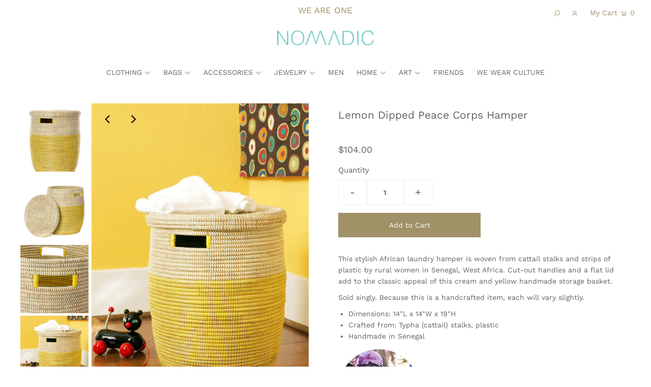

--- FILE ---
content_type: text/html; charset=utf-8
request_url: https://nomadicfriends.com/products/lemon-dipped-peace-corps-hamper
body_size: 40687
content:















<!DOCTYPE html>
<html lang="en" class="no-js">
<head><!--Content in content_for_header -->
<!--LayoutHub-Embed--><meta name="layouthub" /><link rel="stylesheet" type="text/css" href="[data-uri]" media="all">
<!--LH--><!--/LayoutHub-Embed-->
 


  <meta charset="utf-8" />
  <meta name="viewport" content="width=device-width, initial-scale=1">

  <!-- Establish early connection to external domains -->
  <link rel="preconnect" href="https://cdn.shopify.com" crossorigin>
  <link rel="preconnect" href="https://fonts.shopify.com" crossorigin>
  <link rel="preconnect" href="https://monorail-edge.shopifysvc.com">
  <link rel="preconnect" href="//ajax.googleapis.com" crossorigin /><!-- Preload onDomain stylesheets and script libraries -->
  <link rel="preload" href="//nomadicfriends.com/cdn/shop/t/264/assets/stylesheet.css?v=79973345539347671491761269606" as="style">
  <link rel="preload" as="font" href="//nomadicfriends.com/cdn/fonts/work_sans/worksans_n4.b7973b3d07d0ace13de1b1bea9c45759cdbe12cf.woff2" type="font/woff2" crossorigin>
  <link rel="preload" as="font" href="//nomadicfriends.com/cdn/fonts/work_sans/worksans_n4.b7973b3d07d0ace13de1b1bea9c45759cdbe12cf.woff2" type="font/woff2" crossorigin>
  <link rel="preload" as="font" href="//nomadicfriends.com/cdn/fonts/work_sans/worksans_n4.b7973b3d07d0ace13de1b1bea9c45759cdbe12cf.woff2" type="font/woff2" crossorigin>
  <link rel="preload" href="//nomadicfriends.com/cdn/shop/t/264/assets/eventemitter3.min.js?v=148202183930229300091761269606" as="script">
  <link rel="preload" href="//nomadicfriends.com/cdn/shop/t/264/assets/theme.js?v=82119416743408531961761269606" as="script">
  <link rel="preload" href="//nomadicfriends.com/cdn/shopifycloud/storefront/assets/themes_support/option_selection-b017cd28.js" as="script">


  <link rel="shortcut icon" href="//nomadicfriends.com/cdn/shop/files/iICON_32x32.jpg?v=1618528320" type="image/png" />
  <link rel="canonical" href="https://nomadicfriends.com/products/lemon-dipped-peace-corps-hamper" />

  <title>Lemon Dipped Peace Corps Hamper &ndash; NOMADIC</title>
  <meta name="description" content="This stylish African laundry hamper is woven from cattail stalks and strips of plastic by rural women in Senegal, West Africa. Cut-out handles and a flat lid add to the classic appeal of this cream and yellow handmade storage basket. Sold singly. Because this is a handcrafted item, each will vary slightly. Dimensions: " />

  


    <meta name="twitter:card" content="//nomadicfriends.com/cdn/shop/products/sen15i_2_1024x.jpg?v=1678126980">
    <meta name="twitter:image" content="//nomadicfriends.com/cdn/shop/products/sen15i_2_1024x.jpg?v=1678126980">



<meta property="og:site_name" content="NOMADIC">
<meta property="og:url" content="https://nomadicfriends.com/products/lemon-dipped-peace-corps-hamper">
<meta property="og:title" content="Lemon Dipped Peace Corps Hamper">
<meta property="og:type" content="product">
<meta property="og:description" content="This stylish African laundry hamper is woven from cattail stalks and strips of plastic by rural women in Senegal, West Africa. Cut-out handles and a flat lid add to the classic appeal of this cream and yellow handmade storage basket. Sold singly. Because this is a handcrafted item, each will vary slightly. Dimensions: ">

  <meta property="og:price:amount" content="104.00">
  <meta property="og:price:currency" content="USD">

<meta property="og:image" content="http://nomadicfriends.com/cdn/shop/products/sen15i_1_800x.jpg?v=1678126980"><meta property="og:image" content="http://nomadicfriends.com/cdn/shop/products/sen15i_2_800x.jpg?v=1678126980"><meta property="og:image" content="http://nomadicfriends.com/cdn/shop/products/sen15i_3_800x.jpg?v=1678126980">



<meta name="twitter:title" content="Lemon Dipped Peace Corps Hamper">
<meta name="twitter:description" content="This stylish African laundry hamper is woven from cattail stalks and strips of plastic by rural women in Senegal, West Africa. Cut-out handles and a flat lid add to the classic appeal of this cream and yellow handmade storage basket. Sold singly. Because this is a handcrafted item, each will vary slightly. Dimensions: ">
<meta name="twitter:domain" content="">

  
 <script type="application/ld+json">
   {
     "@context": "https://schema.org",
     "@type": "Product",
     "id": "lemon-dipped-peace-corps-hamper",
     "url": "//products/lemon-dipped-peace-corps-hamper",
     "image": "//nomadicfriends.com/cdn/shop/products/sen15i_1_1024x.jpg?v=1678126980",
     "name": "Lemon Dipped Peace Corps Hamper",
     "brand": "SENEGAL",
     "description": "This stylish African laundry hamper is woven from cattail stalks and strips of plastic by rural women in Senegal, West Africa. Cut-out handles and a flat lid add to the classic appeal of this cream and yellow handmade storage basket.
Sold singly. Because this is a handcrafted item, each will vary slightly.

Dimensions: 14&quot;L x 14&quot;W x 19&quot;H
Crafted from: Typha (cattail) stalks, plastic
Handmade in Senegal


SWAHILI","sku": "SEN15I","offers": {
       "@type": "Offer",
       "price": "104.00",
       "priceCurrency": "USD",
       "availability": "http://schema.org/InStock",
       "priceValidUntil": "2030-01-01",
       "url": "/products/lemon-dipped-peace-corps-hamper"
     }}
 </script>


  <style data-shopify>
:root {
    --main-family: "Work Sans", sans-serif;
    --main-weight: 400;
    --nav-family: "Work Sans", sans-serif;
    --nav-weight: 400;
    --heading-family: "Work Sans", sans-serif;
    --heading-weight: 400;

    --font-size: 14px;
    --h1-size: 21px;
    --h2-size: 21px;
    --h3-size: 14px;
    --nav-size: 14px;

    --announcement-bar-background: #ffffff;
    --announcement-bar-text-color: #a09167;
    --homepage-pre-scroll-color: #65635e;
    --homepage-pre-scroll-background: #ffffff;
    --homepage-scroll-color: #65635e;
    --homepage-scroll-background: #ffffff;
    --pre-scroll-color: #65635e;
    --pre-scroll-background: #ffffff;
    --scroll-color: #000000;
    --scroll-background: #ffffff;
    --submenu-color: #65635e;
    --dropdown-background: #fff;
    --secondary-color: #ffffff;
    --background: #ffffff;
    --header-color: #65635e;
    --text-color: #65635e;
    --link-color: #65635e;
    --sale-color: #c50000;
    --dotted-color: rgba(0,0,0,0);
    --button-color: #a09167;
    --button-hover: #a09167;
    --button-text: #ffffff;
    --secondary-button-color: #a09167;
    --secondary-button-hover: #a09167;
    --secondary-button-text: #ffffff;
    --new-background: #000000;
    --new-color: #ffffff;
    --sale-icon-background: #24cebe;
    --sale-icon-color: #ffffff;
    --so-background: #a09167;
    --so-color: #ffffff;
    --fb-share: #a09167;
    --tw-share: #a09167;
    --pin-share: #a09167;
    --direction-color: #000000;
    --direction-background: rgba(0,0,0,0);
    --direction-hover: #ffffff;
    --accordion-header_bg: #ffffff;
    --accordion-header_text: #151414;
    --accordion-content_background: #ffffff;
    --accordion-content_text: #000000;
    --swatch-color: #302f2f;
    --swatch-background: #ffffff;
    --swatch-border: #ffffff;
    --swatch-selected-color: #ffffff;
    --swatch-selected-background: #000000;
    --swatch-selected-border: #000000;
    --footer-border: #dddddd;
    --footer-background: #f5f5f5;
    --footer-text: #65635e;
    --footer-icons-color: #72cac6;
    --footer-icons-hover: #a09167;
    --footer-input: #ffffff;
    --footer-input-text: #a09167;
    --footer-button: #000000;
    --footer-button-text: #ffffff;
    --error-msg-dark: #e81000;
    --error-msg-light: #ffeae8;
    --success-msg-dark: #007f5f;
    --success-msg-light: #e5fff8;
    --free-shipping-bg: #ff7a5f;
    --free-shipping-text: #fff;
    --error-color: #c60808;
    --error-color-light: #fdd0d0;
    --keyboard-focus: rgba(0,0,0,0);
    --focus-border-style: solid;
    --focus-border-weight: 1px;
    --section-padding: 50px;
    --section-title-align: center;
    --section-title-border: 0px;
    --border-width: 100px;
    --grid-column-gap: px;
    --details-align: center;
    --select-arrow-bg: url(//nomadicfriends.com/cdn/shop/t/264/assets/select-arrow.png?v=112595941721225094991761269606);
    --icon-border-color: #ffffff;
    --grid-space: 19px;
  }
  @media (max-width: 740px) {
     :root {
       --font-size: calc(14px - (14px * 0.15));
       --nav-size: calc(14px - (14px * 0.15));
       --h1-size: calc(21px - (21px * 0.15));
       --h2-size: calc(21px - (21px * 0.15));
       --h3-size: calc(14px - (14px * 0.15));
     }
   }
</style>


  <link rel="stylesheet" href="//nomadicfriends.com/cdn/shop/t/264/assets/stylesheet.css?v=79973345539347671491761269606" type="text/css">

  <style>
  @font-face {
  font-family: "Work Sans";
  font-weight: 400;
  font-style: normal;
  font-display: swap;
  src: url("//nomadicfriends.com/cdn/fonts/work_sans/worksans_n4.b7973b3d07d0ace13de1b1bea9c45759cdbe12cf.woff2") format("woff2"),
       url("//nomadicfriends.com/cdn/fonts/work_sans/worksans_n4.cf5ceb1e6d373a9505e637c1aff0a71d0959556d.woff") format("woff");
}

  @font-face {
  font-family: "Work Sans";
  font-weight: 400;
  font-style: normal;
  font-display: swap;
  src: url("//nomadicfriends.com/cdn/fonts/work_sans/worksans_n4.b7973b3d07d0ace13de1b1bea9c45759cdbe12cf.woff2") format("woff2"),
       url("//nomadicfriends.com/cdn/fonts/work_sans/worksans_n4.cf5ceb1e6d373a9505e637c1aff0a71d0959556d.woff") format("woff");
}

  @font-face {
  font-family: "Work Sans";
  font-weight: 400;
  font-style: normal;
  font-display: swap;
  src: url("//nomadicfriends.com/cdn/fonts/work_sans/worksans_n4.b7973b3d07d0ace13de1b1bea9c45759cdbe12cf.woff2") format("woff2"),
       url("//nomadicfriends.com/cdn/fonts/work_sans/worksans_n4.cf5ceb1e6d373a9505e637c1aff0a71d0959556d.woff") format("woff");
}

  @font-face {
  font-family: "Work Sans";
  font-weight: 700;
  font-style: normal;
  font-display: swap;
  src: url("//nomadicfriends.com/cdn/fonts/work_sans/worksans_n7.e2cf5bd8f2c7e9d30c030f9ea8eafc69f5a92f7b.woff2") format("woff2"),
       url("//nomadicfriends.com/cdn/fonts/work_sans/worksans_n7.20f1c80359e7f7b4327b81543e1acb5c32cd03cd.woff") format("woff");
}

  @font-face {
  font-family: "Work Sans";
  font-weight: 400;
  font-style: italic;
  font-display: swap;
  src: url("//nomadicfriends.com/cdn/fonts/work_sans/worksans_i4.16ff51e3e71fc1d09ff97b9ff9ccacbeeb384ec4.woff2") format("woff2"),
       url("//nomadicfriends.com/cdn/fonts/work_sans/worksans_i4.ed4a1418cba5b7f04f79e4d5c8a5f1a6bd34f23b.woff") format("woff");
}

  @font-face {
  font-family: "Work Sans";
  font-weight: 700;
  font-style: italic;
  font-display: swap;
  src: url("//nomadicfriends.com/cdn/fonts/work_sans/worksans_i7.7cdba6320b03c03dcaa365743a4e0e729fe97e54.woff2") format("woff2"),
       url("//nomadicfriends.com/cdn/fonts/work_sans/worksans_i7.42a9f4016982495f4c0b0fb3dc64cf8f2d0c3eaa.woff") format("woff");
}

  </style>

  
  <script>window.performance && window.performance.mark && window.performance.mark('shopify.content_for_header.start');</script><meta name="google-site-verification" content="TdM78HKnMskwKDtGaS9FFQ2kJVovJ60X5BMiVN6d5iw">
<meta name="facebook-domain-verification" content="n7k8tpan6vbrj2ztp5hncs16b2bcr3">
<meta name="facebook-domain-verification" content="yu9vmjajg8ipeidmx67agnakien07m">
<meta id="shopify-digital-wallet" name="shopify-digital-wallet" content="/2557751/digital_wallets/dialog">
<meta name="shopify-checkout-api-token" content="593d9f15705f2a537e6e633678e7e2e6">
<meta id="in-context-paypal-metadata" data-shop-id="2557751" data-venmo-supported="false" data-environment="production" data-locale="en_US" data-paypal-v4="true" data-currency="USD">
<link rel="alternate" type="application/json+oembed" href="https://nomadicfriends.com/products/lemon-dipped-peace-corps-hamper.oembed">
<script async="async" src="/checkouts/internal/preloads.js?locale=en-US"></script>
<link rel="preconnect" href="https://shop.app" crossorigin="anonymous">
<script async="async" src="https://shop.app/checkouts/internal/preloads.js?locale=en-US&shop_id=2557751" crossorigin="anonymous"></script>
<script id="apple-pay-shop-capabilities" type="application/json">{"shopId":2557751,"countryCode":"US","currencyCode":"USD","merchantCapabilities":["supports3DS"],"merchantId":"gid:\/\/shopify\/Shop\/2557751","merchantName":"NOMADIC","requiredBillingContactFields":["postalAddress","email","phone"],"requiredShippingContactFields":["postalAddress","email","phone"],"shippingType":"shipping","supportedNetworks":["visa","masterCard","amex","discover","elo","jcb"],"total":{"type":"pending","label":"NOMADIC","amount":"1.00"},"shopifyPaymentsEnabled":true,"supportsSubscriptions":true}</script>
<script id="shopify-features" type="application/json">{"accessToken":"593d9f15705f2a537e6e633678e7e2e6","betas":["rich-media-storefront-analytics"],"domain":"nomadicfriends.com","predictiveSearch":true,"shopId":2557751,"locale":"en"}</script>
<script>var Shopify = Shopify || {};
Shopify.shop = "bespoke-ny.myshopify.com";
Shopify.locale = "en";
Shopify.currency = {"active":"USD","rate":"1.0"};
Shopify.country = "US";
Shopify.theme = {"name":"NOMADIC","id":155673133299,"schema_name":"Icon","schema_version":"7.5.3","theme_store_id":686,"role":"main"};
Shopify.theme.handle = "null";
Shopify.theme.style = {"id":null,"handle":null};
Shopify.cdnHost = "nomadicfriends.com/cdn";
Shopify.routes = Shopify.routes || {};
Shopify.routes.root = "/";</script>
<script type="module">!function(o){(o.Shopify=o.Shopify||{}).modules=!0}(window);</script>
<script>!function(o){function n(){var o=[];function n(){o.push(Array.prototype.slice.apply(arguments))}return n.q=o,n}var t=o.Shopify=o.Shopify||{};t.loadFeatures=n(),t.autoloadFeatures=n()}(window);</script>
<script>
  window.ShopifyPay = window.ShopifyPay || {};
  window.ShopifyPay.apiHost = "shop.app\/pay";
  window.ShopifyPay.redirectState = null;
</script>
<script id="shop-js-analytics" type="application/json">{"pageType":"product"}</script>
<script defer="defer" async type="module" src="//nomadicfriends.com/cdn/shopifycloud/shop-js/modules/v2/client.init-shop-cart-sync_BT-GjEfc.en.esm.js"></script>
<script defer="defer" async type="module" src="//nomadicfriends.com/cdn/shopifycloud/shop-js/modules/v2/chunk.common_D58fp_Oc.esm.js"></script>
<script defer="defer" async type="module" src="//nomadicfriends.com/cdn/shopifycloud/shop-js/modules/v2/chunk.modal_xMitdFEc.esm.js"></script>
<script type="module">
  await import("//nomadicfriends.com/cdn/shopifycloud/shop-js/modules/v2/client.init-shop-cart-sync_BT-GjEfc.en.esm.js");
await import("//nomadicfriends.com/cdn/shopifycloud/shop-js/modules/v2/chunk.common_D58fp_Oc.esm.js");
await import("//nomadicfriends.com/cdn/shopifycloud/shop-js/modules/v2/chunk.modal_xMitdFEc.esm.js");

  window.Shopify.SignInWithShop?.initShopCartSync?.({"fedCMEnabled":true,"windoidEnabled":true});

</script>
<script>
  window.Shopify = window.Shopify || {};
  if (!window.Shopify.featureAssets) window.Shopify.featureAssets = {};
  window.Shopify.featureAssets['shop-js'] = {"shop-cart-sync":["modules/v2/client.shop-cart-sync_DZOKe7Ll.en.esm.js","modules/v2/chunk.common_D58fp_Oc.esm.js","modules/v2/chunk.modal_xMitdFEc.esm.js"],"init-fed-cm":["modules/v2/client.init-fed-cm_B6oLuCjv.en.esm.js","modules/v2/chunk.common_D58fp_Oc.esm.js","modules/v2/chunk.modal_xMitdFEc.esm.js"],"shop-cash-offers":["modules/v2/client.shop-cash-offers_D2sdYoxE.en.esm.js","modules/v2/chunk.common_D58fp_Oc.esm.js","modules/v2/chunk.modal_xMitdFEc.esm.js"],"shop-login-button":["modules/v2/client.shop-login-button_QeVjl5Y3.en.esm.js","modules/v2/chunk.common_D58fp_Oc.esm.js","modules/v2/chunk.modal_xMitdFEc.esm.js"],"pay-button":["modules/v2/client.pay-button_DXTOsIq6.en.esm.js","modules/v2/chunk.common_D58fp_Oc.esm.js","modules/v2/chunk.modal_xMitdFEc.esm.js"],"shop-button":["modules/v2/client.shop-button_DQZHx9pm.en.esm.js","modules/v2/chunk.common_D58fp_Oc.esm.js","modules/v2/chunk.modal_xMitdFEc.esm.js"],"avatar":["modules/v2/client.avatar_BTnouDA3.en.esm.js"],"init-windoid":["modules/v2/client.init-windoid_CR1B-cfM.en.esm.js","modules/v2/chunk.common_D58fp_Oc.esm.js","modules/v2/chunk.modal_xMitdFEc.esm.js"],"init-shop-for-new-customer-accounts":["modules/v2/client.init-shop-for-new-customer-accounts_C_vY_xzh.en.esm.js","modules/v2/client.shop-login-button_QeVjl5Y3.en.esm.js","modules/v2/chunk.common_D58fp_Oc.esm.js","modules/v2/chunk.modal_xMitdFEc.esm.js"],"init-shop-email-lookup-coordinator":["modules/v2/client.init-shop-email-lookup-coordinator_BI7n9ZSv.en.esm.js","modules/v2/chunk.common_D58fp_Oc.esm.js","modules/v2/chunk.modal_xMitdFEc.esm.js"],"init-shop-cart-sync":["modules/v2/client.init-shop-cart-sync_BT-GjEfc.en.esm.js","modules/v2/chunk.common_D58fp_Oc.esm.js","modules/v2/chunk.modal_xMitdFEc.esm.js"],"shop-toast-manager":["modules/v2/client.shop-toast-manager_DiYdP3xc.en.esm.js","modules/v2/chunk.common_D58fp_Oc.esm.js","modules/v2/chunk.modal_xMitdFEc.esm.js"],"init-customer-accounts":["modules/v2/client.init-customer-accounts_D9ZNqS-Q.en.esm.js","modules/v2/client.shop-login-button_QeVjl5Y3.en.esm.js","modules/v2/chunk.common_D58fp_Oc.esm.js","modules/v2/chunk.modal_xMitdFEc.esm.js"],"init-customer-accounts-sign-up":["modules/v2/client.init-customer-accounts-sign-up_iGw4briv.en.esm.js","modules/v2/client.shop-login-button_QeVjl5Y3.en.esm.js","modules/v2/chunk.common_D58fp_Oc.esm.js","modules/v2/chunk.modal_xMitdFEc.esm.js"],"shop-follow-button":["modules/v2/client.shop-follow-button_CqMgW2wH.en.esm.js","modules/v2/chunk.common_D58fp_Oc.esm.js","modules/v2/chunk.modal_xMitdFEc.esm.js"],"checkout-modal":["modules/v2/client.checkout-modal_xHeaAweL.en.esm.js","modules/v2/chunk.common_D58fp_Oc.esm.js","modules/v2/chunk.modal_xMitdFEc.esm.js"],"shop-login":["modules/v2/client.shop-login_D91U-Q7h.en.esm.js","modules/v2/chunk.common_D58fp_Oc.esm.js","modules/v2/chunk.modal_xMitdFEc.esm.js"],"lead-capture":["modules/v2/client.lead-capture_BJmE1dJe.en.esm.js","modules/v2/chunk.common_D58fp_Oc.esm.js","modules/v2/chunk.modal_xMitdFEc.esm.js"],"payment-terms":["modules/v2/client.payment-terms_Ci9AEqFq.en.esm.js","modules/v2/chunk.common_D58fp_Oc.esm.js","modules/v2/chunk.modal_xMitdFEc.esm.js"]};
</script>
<script>(function() {
  var isLoaded = false;
  function asyncLoad() {
    if (isLoaded) return;
    isLoaded = true;
    var urls = ["https:\/\/campaignified.app\/assets\/script_tags\/newsletter.js?shop=bespoke-ny.myshopify.com"];
    for (var i = 0; i < urls.length; i++) {
      var s = document.createElement('script');
      s.type = 'text/javascript';
      s.async = true;
      s.src = urls[i];
      var x = document.getElementsByTagName('script')[0];
      x.parentNode.insertBefore(s, x);
    }
  };
  if(window.attachEvent) {
    window.attachEvent('onload', asyncLoad);
  } else {
    window.addEventListener('load', asyncLoad, false);
  }
})();</script>
<script id="__st">var __st={"a":2557751,"offset":-18000,"reqid":"e3699a24-dc2f-4719-83b5-75341af79e27-1769137896","pageurl":"nomadicfriends.com\/products\/lemon-dipped-peace-corps-hamper","u":"ead2bbc49d38","p":"product","rtyp":"product","rid":7987646857459};</script>
<script>window.ShopifyPaypalV4VisibilityTracking = true;</script>
<script id="captcha-bootstrap">!function(){'use strict';const t='contact',e='account',n='new_comment',o=[[t,t],['blogs',n],['comments',n],[t,'customer']],c=[[e,'customer_login'],[e,'guest_login'],[e,'recover_customer_password'],[e,'create_customer']],r=t=>t.map((([t,e])=>`form[action*='/${t}']:not([data-nocaptcha='true']) input[name='form_type'][value='${e}']`)).join(','),a=t=>()=>t?[...document.querySelectorAll(t)].map((t=>t.form)):[];function s(){const t=[...o],e=r(t);return a(e)}const i='password',u='form_key',d=['recaptcha-v3-token','g-recaptcha-response','h-captcha-response',i],f=()=>{try{return window.sessionStorage}catch{return}},m='__shopify_v',_=t=>t.elements[u];function p(t,e,n=!1){try{const o=window.sessionStorage,c=JSON.parse(o.getItem(e)),{data:r}=function(t){const{data:e,action:n}=t;return t[m]||n?{data:e,action:n}:{data:t,action:n}}(c);for(const[e,n]of Object.entries(r))t.elements[e]&&(t.elements[e].value=n);n&&o.removeItem(e)}catch(o){console.error('form repopulation failed',{error:o})}}const l='form_type',E='cptcha';function T(t){t.dataset[E]=!0}const w=window,h=w.document,L='Shopify',v='ce_forms',y='captcha';let A=!1;((t,e)=>{const n=(g='f06e6c50-85a8-45c8-87d0-21a2b65856fe',I='https://cdn.shopify.com/shopifycloud/storefront-forms-hcaptcha/ce_storefront_forms_captcha_hcaptcha.v1.5.2.iife.js',D={infoText:'Protected by hCaptcha',privacyText:'Privacy',termsText:'Terms'},(t,e,n)=>{const o=w[L][v],c=o.bindForm;if(c)return c(t,g,e,D).then(n);var r;o.q.push([[t,g,e,D],n]),r=I,A||(h.body.append(Object.assign(h.createElement('script'),{id:'captcha-provider',async:!0,src:r})),A=!0)});var g,I,D;w[L]=w[L]||{},w[L][v]=w[L][v]||{},w[L][v].q=[],w[L][y]=w[L][y]||{},w[L][y].protect=function(t,e){n(t,void 0,e),T(t)},Object.freeze(w[L][y]),function(t,e,n,w,h,L){const[v,y,A,g]=function(t,e,n){const i=e?o:[],u=t?c:[],d=[...i,...u],f=r(d),m=r(i),_=r(d.filter((([t,e])=>n.includes(e))));return[a(f),a(m),a(_),s()]}(w,h,L),I=t=>{const e=t.target;return e instanceof HTMLFormElement?e:e&&e.form},D=t=>v().includes(t);t.addEventListener('submit',(t=>{const e=I(t);if(!e)return;const n=D(e)&&!e.dataset.hcaptchaBound&&!e.dataset.recaptchaBound,o=_(e),c=g().includes(e)&&(!o||!o.value);(n||c)&&t.preventDefault(),c&&!n&&(function(t){try{if(!f())return;!function(t){const e=f();if(!e)return;const n=_(t);if(!n)return;const o=n.value;o&&e.removeItem(o)}(t);const e=Array.from(Array(32),(()=>Math.random().toString(36)[2])).join('');!function(t,e){_(t)||t.append(Object.assign(document.createElement('input'),{type:'hidden',name:u})),t.elements[u].value=e}(t,e),function(t,e){const n=f();if(!n)return;const o=[...t.querySelectorAll(`input[type='${i}']`)].map((({name:t})=>t)),c=[...d,...o],r={};for(const[a,s]of new FormData(t).entries())c.includes(a)||(r[a]=s);n.setItem(e,JSON.stringify({[m]:1,action:t.action,data:r}))}(t,e)}catch(e){console.error('failed to persist form',e)}}(e),e.submit())}));const S=(t,e)=>{t&&!t.dataset[E]&&(n(t,e.some((e=>e===t))),T(t))};for(const o of['focusin','change'])t.addEventListener(o,(t=>{const e=I(t);D(e)&&S(e,y())}));const B=e.get('form_key'),M=e.get(l),P=B&&M;t.addEventListener('DOMContentLoaded',(()=>{const t=y();if(P)for(const e of t)e.elements[l].value===M&&p(e,B);[...new Set([...A(),...v().filter((t=>'true'===t.dataset.shopifyCaptcha))])].forEach((e=>S(e,t)))}))}(h,new URLSearchParams(w.location.search),n,t,e,['guest_login'])})(!0,!0)}();</script>
<script integrity="sha256-4kQ18oKyAcykRKYeNunJcIwy7WH5gtpwJnB7kiuLZ1E=" data-source-attribution="shopify.loadfeatures" defer="defer" src="//nomadicfriends.com/cdn/shopifycloud/storefront/assets/storefront/load_feature-a0a9edcb.js" crossorigin="anonymous"></script>
<script crossorigin="anonymous" defer="defer" src="//nomadicfriends.com/cdn/shopifycloud/storefront/assets/shopify_pay/storefront-65b4c6d7.js?v=20250812"></script>
<script data-source-attribution="shopify.dynamic_checkout.dynamic.init">var Shopify=Shopify||{};Shopify.PaymentButton=Shopify.PaymentButton||{isStorefrontPortableWallets:!0,init:function(){window.Shopify.PaymentButton.init=function(){};var t=document.createElement("script");t.src="https://nomadicfriends.com/cdn/shopifycloud/portable-wallets/latest/portable-wallets.en.js",t.type="module",document.head.appendChild(t)}};
</script>
<script data-source-attribution="shopify.dynamic_checkout.buyer_consent">
  function portableWalletsHideBuyerConsent(e){var t=document.getElementById("shopify-buyer-consent"),n=document.getElementById("shopify-subscription-policy-button");t&&n&&(t.classList.add("hidden"),t.setAttribute("aria-hidden","true"),n.removeEventListener("click",e))}function portableWalletsShowBuyerConsent(e){var t=document.getElementById("shopify-buyer-consent"),n=document.getElementById("shopify-subscription-policy-button");t&&n&&(t.classList.remove("hidden"),t.removeAttribute("aria-hidden"),n.addEventListener("click",e))}window.Shopify?.PaymentButton&&(window.Shopify.PaymentButton.hideBuyerConsent=portableWalletsHideBuyerConsent,window.Shopify.PaymentButton.showBuyerConsent=portableWalletsShowBuyerConsent);
</script>
<script data-source-attribution="shopify.dynamic_checkout.cart.bootstrap">document.addEventListener("DOMContentLoaded",(function(){function t(){return document.querySelector("shopify-accelerated-checkout-cart, shopify-accelerated-checkout")}if(t())Shopify.PaymentButton.init();else{new MutationObserver((function(e,n){t()&&(Shopify.PaymentButton.init(),n.disconnect())})).observe(document.body,{childList:!0,subtree:!0})}}));
</script>
<link id="shopify-accelerated-checkout-styles" rel="stylesheet" media="screen" href="https://nomadicfriends.com/cdn/shopifycloud/portable-wallets/latest/accelerated-checkout-backwards-compat.css" crossorigin="anonymous">
<style id="shopify-accelerated-checkout-cart">
        #shopify-buyer-consent {
  margin-top: 1em;
  display: inline-block;
  width: 100%;
}

#shopify-buyer-consent.hidden {
  display: none;
}

#shopify-subscription-policy-button {
  background: none;
  border: none;
  padding: 0;
  text-decoration: underline;
  font-size: inherit;
  cursor: pointer;
}

#shopify-subscription-policy-button::before {
  box-shadow: none;
}

      </style>
<script id="sections-script" data-sections="product-recommendations" defer="defer" src="//nomadicfriends.com/cdn/shop/t/264/compiled_assets/scripts.js?v=9197"></script>
<script>window.performance && window.performance.mark && window.performance.mark('shopify.content_for_header.end');</script>
  <!-- "snippets/shogun-products.liquid" was not rendered, the associated app was uninstalled -->


 

<script>window.__pagefly_analytics_settings__ = {"acceptTracking":false};</script>
 <!--Gem_Page_Header_Script-->
<!-- "snippets/gem-app-header-scripts.liquid" was not rendered, the associated app was uninstalled -->
<!--End_Gem_Page_Header_Script-->

  <!-- "snippets/shogun-head.liquid" was not rendered, the associated app was uninstalled -->



<!-- BEGIN app block: shopify://apps/pagefly-page-builder/blocks/app-embed/83e179f7-59a0-4589-8c66-c0dddf959200 -->

<!-- BEGIN app snippet: pagefly-cro-ab-testing-main -->







<script>
  ;(function () {
    const url = new URL(window.location)
    const viewParam = url.searchParams.get('view')
    if (viewParam && viewParam.includes('variant-pf-')) {
      url.searchParams.set('pf_v', viewParam)
      url.searchParams.delete('view')
      window.history.replaceState({}, '', url)
    }
  })()
</script>



<script type='module'>
  
  window.PAGEFLY_CRO = window.PAGEFLY_CRO || {}

  window.PAGEFLY_CRO['data_debug'] = {
    original_template_suffix: "all_products",
    allow_ab_test: false,
    ab_test_start_time: 0,
    ab_test_end_time: 0,
    today_date_time: 1769137897000,
  }
  window.PAGEFLY_CRO['GA4'] = { enabled: false}
</script>

<!-- END app snippet -->








  <script src='https://cdn.shopify.com/extensions/019bb4f9-aed6-78a3-be91-e9d44663e6bf/pagefly-page-builder-215/assets/pagefly-helper.js' defer='defer'></script>

  <script src='https://cdn.shopify.com/extensions/019bb4f9-aed6-78a3-be91-e9d44663e6bf/pagefly-page-builder-215/assets/pagefly-general-helper.js' defer='defer'></script>

  <script src='https://cdn.shopify.com/extensions/019bb4f9-aed6-78a3-be91-e9d44663e6bf/pagefly-page-builder-215/assets/pagefly-snap-slider.js' defer='defer'></script>

  <script src='https://cdn.shopify.com/extensions/019bb4f9-aed6-78a3-be91-e9d44663e6bf/pagefly-page-builder-215/assets/pagefly-slideshow-v3.js' defer='defer'></script>

  <script src='https://cdn.shopify.com/extensions/019bb4f9-aed6-78a3-be91-e9d44663e6bf/pagefly-page-builder-215/assets/pagefly-slideshow-v4.js' defer='defer'></script>

  <script src='https://cdn.shopify.com/extensions/019bb4f9-aed6-78a3-be91-e9d44663e6bf/pagefly-page-builder-215/assets/pagefly-glider.js' defer='defer'></script>

  <script src='https://cdn.shopify.com/extensions/019bb4f9-aed6-78a3-be91-e9d44663e6bf/pagefly-page-builder-215/assets/pagefly-slideshow-v1-v2.js' defer='defer'></script>

  <script src='https://cdn.shopify.com/extensions/019bb4f9-aed6-78a3-be91-e9d44663e6bf/pagefly-page-builder-215/assets/pagefly-product-media.js' defer='defer'></script>

  <script src='https://cdn.shopify.com/extensions/019bb4f9-aed6-78a3-be91-e9d44663e6bf/pagefly-page-builder-215/assets/pagefly-product.js' defer='defer'></script>


<script id='pagefly-helper-data' type='application/json'>
  {
    "page_optimization": {
      "assets_prefetching": false
    },
    "elements_asset_mapper": {
      "Accordion": "https://cdn.shopify.com/extensions/019bb4f9-aed6-78a3-be91-e9d44663e6bf/pagefly-page-builder-215/assets/pagefly-accordion.js",
      "Accordion3": "https://cdn.shopify.com/extensions/019bb4f9-aed6-78a3-be91-e9d44663e6bf/pagefly-page-builder-215/assets/pagefly-accordion3.js",
      "CountDown": "https://cdn.shopify.com/extensions/019bb4f9-aed6-78a3-be91-e9d44663e6bf/pagefly-page-builder-215/assets/pagefly-countdown.js",
      "GMap1": "https://cdn.shopify.com/extensions/019bb4f9-aed6-78a3-be91-e9d44663e6bf/pagefly-page-builder-215/assets/pagefly-gmap.js",
      "GMap2": "https://cdn.shopify.com/extensions/019bb4f9-aed6-78a3-be91-e9d44663e6bf/pagefly-page-builder-215/assets/pagefly-gmap.js",
      "GMapBasicV2": "https://cdn.shopify.com/extensions/019bb4f9-aed6-78a3-be91-e9d44663e6bf/pagefly-page-builder-215/assets/pagefly-gmap.js",
      "GMapAdvancedV2": "https://cdn.shopify.com/extensions/019bb4f9-aed6-78a3-be91-e9d44663e6bf/pagefly-page-builder-215/assets/pagefly-gmap.js",
      "HTML.Video": "https://cdn.shopify.com/extensions/019bb4f9-aed6-78a3-be91-e9d44663e6bf/pagefly-page-builder-215/assets/pagefly-htmlvideo.js",
      "HTML.Video2": "https://cdn.shopify.com/extensions/019bb4f9-aed6-78a3-be91-e9d44663e6bf/pagefly-page-builder-215/assets/pagefly-htmlvideo2.js",
      "HTML.Video3": "https://cdn.shopify.com/extensions/019bb4f9-aed6-78a3-be91-e9d44663e6bf/pagefly-page-builder-215/assets/pagefly-htmlvideo2.js",
      "BackgroundVideo": "https://cdn.shopify.com/extensions/019bb4f9-aed6-78a3-be91-e9d44663e6bf/pagefly-page-builder-215/assets/pagefly-htmlvideo2.js",
      "Instagram": "https://cdn.shopify.com/extensions/019bb4f9-aed6-78a3-be91-e9d44663e6bf/pagefly-page-builder-215/assets/pagefly-instagram.js",
      "Instagram2": "https://cdn.shopify.com/extensions/019bb4f9-aed6-78a3-be91-e9d44663e6bf/pagefly-page-builder-215/assets/pagefly-instagram.js",
      "Insta3": "https://cdn.shopify.com/extensions/019bb4f9-aed6-78a3-be91-e9d44663e6bf/pagefly-page-builder-215/assets/pagefly-instagram3.js",
      "Tabs": "https://cdn.shopify.com/extensions/019bb4f9-aed6-78a3-be91-e9d44663e6bf/pagefly-page-builder-215/assets/pagefly-tab.js",
      "Tabs3": "https://cdn.shopify.com/extensions/019bb4f9-aed6-78a3-be91-e9d44663e6bf/pagefly-page-builder-215/assets/pagefly-tab3.js",
      "ProductBox": "https://cdn.shopify.com/extensions/019bb4f9-aed6-78a3-be91-e9d44663e6bf/pagefly-page-builder-215/assets/pagefly-cart.js",
      "FBPageBox2": "https://cdn.shopify.com/extensions/019bb4f9-aed6-78a3-be91-e9d44663e6bf/pagefly-page-builder-215/assets/pagefly-facebook.js",
      "FBLikeButton2": "https://cdn.shopify.com/extensions/019bb4f9-aed6-78a3-be91-e9d44663e6bf/pagefly-page-builder-215/assets/pagefly-facebook.js",
      "TwitterFeed2": "https://cdn.shopify.com/extensions/019bb4f9-aed6-78a3-be91-e9d44663e6bf/pagefly-page-builder-215/assets/pagefly-twitter.js",
      "Paragraph4": "https://cdn.shopify.com/extensions/019bb4f9-aed6-78a3-be91-e9d44663e6bf/pagefly-page-builder-215/assets/pagefly-paragraph4.js",

      "AliReviews": "https://cdn.shopify.com/extensions/019bb4f9-aed6-78a3-be91-e9d44663e6bf/pagefly-page-builder-215/assets/pagefly-3rd-elements.js",
      "BackInStock": "https://cdn.shopify.com/extensions/019bb4f9-aed6-78a3-be91-e9d44663e6bf/pagefly-page-builder-215/assets/pagefly-3rd-elements.js",
      "GloboBackInStock": "https://cdn.shopify.com/extensions/019bb4f9-aed6-78a3-be91-e9d44663e6bf/pagefly-page-builder-215/assets/pagefly-3rd-elements.js",
      "GrowaveWishlist": "https://cdn.shopify.com/extensions/019bb4f9-aed6-78a3-be91-e9d44663e6bf/pagefly-page-builder-215/assets/pagefly-3rd-elements.js",
      "InfiniteOptionsShopPad": "https://cdn.shopify.com/extensions/019bb4f9-aed6-78a3-be91-e9d44663e6bf/pagefly-page-builder-215/assets/pagefly-3rd-elements.js",
      "InkybayProductPersonalizer": "https://cdn.shopify.com/extensions/019bb4f9-aed6-78a3-be91-e9d44663e6bf/pagefly-page-builder-215/assets/pagefly-3rd-elements.js",
      "LimeSpot": "https://cdn.shopify.com/extensions/019bb4f9-aed6-78a3-be91-e9d44663e6bf/pagefly-page-builder-215/assets/pagefly-3rd-elements.js",
      "Loox": "https://cdn.shopify.com/extensions/019bb4f9-aed6-78a3-be91-e9d44663e6bf/pagefly-page-builder-215/assets/pagefly-3rd-elements.js",
      "Opinew": "https://cdn.shopify.com/extensions/019bb4f9-aed6-78a3-be91-e9d44663e6bf/pagefly-page-builder-215/assets/pagefly-3rd-elements.js",
      "Powr": "https://cdn.shopify.com/extensions/019bb4f9-aed6-78a3-be91-e9d44663e6bf/pagefly-page-builder-215/assets/pagefly-3rd-elements.js",
      "ProductReviews": "https://cdn.shopify.com/extensions/019bb4f9-aed6-78a3-be91-e9d44663e6bf/pagefly-page-builder-215/assets/pagefly-3rd-elements.js",
      "PushOwl": "https://cdn.shopify.com/extensions/019bb4f9-aed6-78a3-be91-e9d44663e6bf/pagefly-page-builder-215/assets/pagefly-3rd-elements.js",
      "ReCharge": "https://cdn.shopify.com/extensions/019bb4f9-aed6-78a3-be91-e9d44663e6bf/pagefly-page-builder-215/assets/pagefly-3rd-elements.js",
      "Rivyo": "https://cdn.shopify.com/extensions/019bb4f9-aed6-78a3-be91-e9d44663e6bf/pagefly-page-builder-215/assets/pagefly-3rd-elements.js",
      "TrackingMore": "https://cdn.shopify.com/extensions/019bb4f9-aed6-78a3-be91-e9d44663e6bf/pagefly-page-builder-215/assets/pagefly-3rd-elements.js",
      "Vitals": "https://cdn.shopify.com/extensions/019bb4f9-aed6-78a3-be91-e9d44663e6bf/pagefly-page-builder-215/assets/pagefly-3rd-elements.js",
      "Wiser": "https://cdn.shopify.com/extensions/019bb4f9-aed6-78a3-be91-e9d44663e6bf/pagefly-page-builder-215/assets/pagefly-3rd-elements.js"
    },
    "custom_elements_mapper": {
      "pf-click-action-element": "https://cdn.shopify.com/extensions/019bb4f9-aed6-78a3-be91-e9d44663e6bf/pagefly-page-builder-215/assets/pagefly-click-action-element.js",
      "pf-dialog-element": "https://cdn.shopify.com/extensions/019bb4f9-aed6-78a3-be91-e9d44663e6bf/pagefly-page-builder-215/assets/pagefly-dialog-element.js"
    }
  }
</script>


<!-- END app block --><!-- BEGIN app block: shopify://apps/pin-it-pinterest-save-button/blocks/app-embed/b4ccbe83-a934-440a-a7cb-4c563c1a8dc3 --><script>
  window.roarJs = window.roarJs || {};
  roarJs.PinitConfig = {
    metafields: {
      shop: "bespoke-ny.myshopify.com",
      settings: {"enabled":"1","param":{"pin_icon":"1","icon_size":"30","button_text":"","button_size":"14","image_height_small":"150","image_width_small":"150","image_height":"150","image_width":"150"},"style":{"color":"#a09167","background":"","type":"basic","size":"slim","radius":"2"},"position":{"value":"top_left","bottom":"10","top":"10","left":"10","right":"10"},"rule":{"mobile":"1"},"only1":"true"},
      moneyFormat: "\u003cspan class=money\u003e${{amount}} \u003c\/span\u003e"
    }
  }
</script>
<script src='https://cdn.shopify.com/extensions/019a9199-05e8-78c8-a6aa-25556075e37a/legal-3/assets/pinit.js' defer></script>


<!-- END app block --><!-- BEGIN app block: shopify://apps/selecty/blocks/app-embed/a005a4a7-4aa2-4155-9c2b-0ab41acbf99c --><template id="sel-form-template">
  <div id="sel-form" style="display: none;">
    <form method="post" action="/localization" id="localization_form" accept-charset="UTF-8" class="shopify-localization-form" enctype="multipart/form-data"><input type="hidden" name="form_type" value="localization" /><input type="hidden" name="utf8" value="✓" /><input type="hidden" name="_method" value="put" /><input type="hidden" name="return_to" value="/products/lemon-dipped-peace-corps-hamper" />
      <input type="hidden" name="country_code" value="US">
      <input type="hidden" name="language_code" value="en">
    </form>
  </div>
</template>


  <script>
    (function () {
      window.$selector = window.$selector || []; // Create empty queue for action (sdk) if user has not created his yet
      // Fetch geodata only for new users
      const wasRedirected = localStorage.getItem('sel-autodetect') === '1';

      if (!wasRedirected) {
        window.selectorConfigGeoData = fetch('/browsing_context_suggestions.json?source=geolocation_recommendation&country[enabled]=true&currency[enabled]=true&language[enabled]=true', {
          method: 'GET',
          mode: 'cors',
          cache: 'default',
          credentials: 'same-origin',
          headers: {
            'Content-Type': 'application/json',
            'Access-Control-Allow-Origin': '*'
          },
          redirect: 'follow',
          referrerPolicy: 'no-referrer',
        });
      }
    })()
  </script>
  <script type="application/json" id="__selectors_json">
    {
    "selectors": 
  [{"title":"COUNTRY $","status":"published","visibility":[],"design":{"resource":"countries_curr","resourceList":["countries"],"type":"drop-down","theme":"basic","scheme":"basic","short":"none","search":"countries","scale":70,"styles":{"general":"","extra":""},"reverse":true,"view":"all","flagMode":"icon","colors":{"text":{"red":160,"green":145,"blue":103,"alpha":1,"filter":"invert(58%) sepia(49%) saturate(251%) hue-rotate(6deg) brightness(91%) contrast(87%)"},"accent":{"red":32,"green":34,"blue":35,"alpha":1,"filter":"invert(12%) sepia(0%) saturate(3797%) hue-rotate(272deg) brightness(101%) contrast(97%)"},"background":{"red":255,"green":255,"blue":255,"alpha":1,"filter":"invert(100%) sepia(0%) saturate(0%) hue-rotate(93deg) brightness(103%) contrast(103%)"}},"withoutShadowRoot":false,"hideUnavailableResources":false,"typography":{"default":{"fontFamily":"Verdana","fontStyle":"normal","fontWeight":"normal","size":{"value":16,"dimension":"px"},"custom":false},"accent":{"fontFamily":"Akko","fontStyle":"normal","fontWeight":400,"size":{"value":18,"dimension":"px"},"custom":false}},"position":{"type":"fixed","value":{"horizontal":"left","vertical":"top"}},"visibility":{"breakpoints":["xs","sm","md","lg","xl"],"params":{"logicVariant":"include","resources":[],"retainDuringSession":false},"countries":{"logicVariant":"include","resources":[]},"languages":{"logicVariant":"include","resources":[]},"urls":{"logicVariant":"include","resources":[],"allowSubpaths":false}}},"id":"DJ488978","i18n":{"original":{}}}],
    "store": 
  
    {"isBrandingStore":true,"shouldBranding":true}
  
,
    "autodetect": 
  null
,
    "autoRedirect": 
  null
,
    "customResources": 
  [],
    "markets": [{"enabled":true,"locale":"en","countries":["AU"],"webPresence":{"alternateLocales":[],"defaultLocale":"en","subfolderSuffix":null,"domain":{"host":"nomadicfriends.com"}},"localCurrencies":false,"curr":{"code":"AUD"},"alternateLocales":[],"domain":{"host":"nomadicfriends.com"},"name":"Australia","regions":[{"code":"AU"}],"country":"AU","title":"Australia","host":"nomadicfriends.com"},{"enabled":true,"locale":"en","countries":["CA"],"webPresence":{"alternateLocales":[],"defaultLocale":"en","subfolderSuffix":null,"domain":{"host":"nomadicfriends.com"}},"localCurrencies":false,"curr":{"code":"CAD"},"alternateLocales":[],"domain":{"host":"nomadicfriends.com"},"name":"Canada","regions":[{"code":"CA"}],"country":"CA","title":"Canada","host":"nomadicfriends.com"},{"enabled":true,"locale":"en","countries":["AX","AD","AT","BE","CY","EE","FI","FR","GF","TF","DE","GR","GP","VA","IE","IT","XK","LV","LT","LU","MT","MQ","YT","MC","ME","NL","PT","RE","BL","MF","PM","SM","SK","SI","ES"],"webPresence":{"alternateLocales":[],"defaultLocale":"en","subfolderSuffix":null,"domain":{"host":"nomadicfriends.com"}},"localCurrencies":false,"curr":{"code":"EUR"},"alternateLocales":[],"domain":{"host":"nomadicfriends.com"},"name":"Eurozone","regions":[{"code":"AX"},{"code":"AD"},{"code":"AT"},{"code":"BE"},{"code":"CY"},{"code":"EE"},{"code":"FI"},{"code":"FR"},{"code":"GF"},{"code":"TF"},{"code":"DE"},{"code":"GR"},{"code":"GP"},{"code":"VA"},{"code":"IE"},{"code":"IT"},{"code":"XK"},{"code":"LV"},{"code":"LT"},{"code":"LU"},{"code":"MT"},{"code":"MQ"},{"code":"YT"},{"code":"MC"},{"code":"ME"},{"code":"NL"},{"code":"PT"},{"code":"RE"},{"code":"BL"},{"code":"MF"},{"code":"PM"},{"code":"SM"},{"code":"SK"},{"code":"SI"},{"code":"ES"}],"country":"AX","title":"Eurozone","host":"nomadicfriends.com"},{"enabled":true,"locale":"en","countries":["AC","AE","AF","AG","AI","AL","AM","AO","AR","AW","AZ","BA","BB","BD","BF","BG","BH","BI","BJ","BM","BN","BO","BQ","BR","BS","BT","BW","BY","BZ","CC","CD","CF","CG","CH","CI","CK","CL","CM","CN","CO","CR","CV","CW","CX","CZ","DJ","DK","DM","DO","DZ","EC","EG","EH","ER","ET","FJ","FK","FO","GA","GD","GE","GG","GH","GI","GL","GM","GN","GQ","GS","GT","GW","GY","HK","HN","HR","HT","HU","ID","IL","IM","IN","IO","IQ","IS","JE","JM","JO","KE","KG","KH","KI","KM","KN","KR","KW","KY","KZ","LA","LB","LC","LI","LK","LR","LS","LY","MA","MD","MG","MK","ML","MM","MN","MO","MR","MS","MU","MV","MW","MX","MY","MZ","NA","NC","NE","NF","NG","NI","NO","NP","NR","NU","NZ","OM","PA","PE","PF","PG","PH","PK","PL","PN","PS","PY","QA","RO","RS","RU","RW","SA","SB","SC","SD","SE","SG","SH","SJ","SL","SN","SO","SR","SS","ST","SV","SX","SZ","TA","TC","TD","TG","TH","TJ","TK","TL","TM","TN","TO","TR","TT","TV","TW","TZ","UA","UG","UM","UY","UZ","VC","VE","VG","VN","VU","WF","WS","YE","ZA","ZM","ZW"],"webPresence":{"alternateLocales":[],"defaultLocale":"en","subfolderSuffix":null,"domain":{"host":"nomadicfriends.com"}},"localCurrencies":true,"curr":{"code":"USD"},"alternateLocales":[],"domain":{"host":"nomadicfriends.com"},"name":"International","regions":[{"code":"AC"},{"code":"AE"},{"code":"AF"},{"code":"AG"},{"code":"AI"},{"code":"AL"},{"code":"AM"},{"code":"AO"},{"code":"AR"},{"code":"AW"},{"code":"AZ"},{"code":"BA"},{"code":"BB"},{"code":"BD"},{"code":"BF"},{"code":"BG"},{"code":"BH"},{"code":"BI"},{"code":"BJ"},{"code":"BM"},{"code":"BN"},{"code":"BO"},{"code":"BQ"},{"code":"BR"},{"code":"BS"},{"code":"BT"},{"code":"BW"},{"code":"BY"},{"code":"BZ"},{"code":"CC"},{"code":"CD"},{"code":"CF"},{"code":"CG"},{"code":"CH"},{"code":"CI"},{"code":"CK"},{"code":"CL"},{"code":"CM"},{"code":"CN"},{"code":"CO"},{"code":"CR"},{"code":"CV"},{"code":"CW"},{"code":"CX"},{"code":"CZ"},{"code":"DJ"},{"code":"DK"},{"code":"DM"},{"code":"DO"},{"code":"DZ"},{"code":"EC"},{"code":"EG"},{"code":"EH"},{"code":"ER"},{"code":"ET"},{"code":"FJ"},{"code":"FK"},{"code":"FO"},{"code":"GA"},{"code":"GD"},{"code":"GE"},{"code":"GG"},{"code":"GH"},{"code":"GI"},{"code":"GL"},{"code":"GM"},{"code":"GN"},{"code":"GQ"},{"code":"GS"},{"code":"GT"},{"code":"GW"},{"code":"GY"},{"code":"HK"},{"code":"HN"},{"code":"HR"},{"code":"HT"},{"code":"HU"},{"code":"ID"},{"code":"IL"},{"code":"IM"},{"code":"IN"},{"code":"IO"},{"code":"IQ"},{"code":"IS"},{"code":"JE"},{"code":"JM"},{"code":"JO"},{"code":"KE"},{"code":"KG"},{"code":"KH"},{"code":"KI"},{"code":"KM"},{"code":"KN"},{"code":"KR"},{"code":"KW"},{"code":"KY"},{"code":"KZ"},{"code":"LA"},{"code":"LB"},{"code":"LC"},{"code":"LI"},{"code":"LK"},{"code":"LR"},{"code":"LS"},{"code":"LY"},{"code":"MA"},{"code":"MD"},{"code":"MG"},{"code":"MK"},{"code":"ML"},{"code":"MM"},{"code":"MN"},{"code":"MO"},{"code":"MR"},{"code":"MS"},{"code":"MU"},{"code":"MV"},{"code":"MW"},{"code":"MX"},{"code":"MY"},{"code":"MZ"},{"code":"NA"},{"code":"NC"},{"code":"NE"},{"code":"NF"},{"code":"NG"},{"code":"NI"},{"code":"NO"},{"code":"NP"},{"code":"NR"},{"code":"NU"},{"code":"NZ"},{"code":"OM"},{"code":"PA"},{"code":"PE"},{"code":"PF"},{"code":"PG"},{"code":"PH"},{"code":"PK"},{"code":"PL"},{"code":"PN"},{"code":"PS"},{"code":"PY"},{"code":"QA"},{"code":"RO"},{"code":"RS"},{"code":"RU"},{"code":"RW"},{"code":"SA"},{"code":"SB"},{"code":"SC"},{"code":"SD"},{"code":"SE"},{"code":"SG"},{"code":"SH"},{"code":"SJ"},{"code":"SL"},{"code":"SN"},{"code":"SO"},{"code":"SR"},{"code":"SS"},{"code":"ST"},{"code":"SV"},{"code":"SX"},{"code":"SZ"},{"code":"TA"},{"code":"TC"},{"code":"TD"},{"code":"TG"},{"code":"TH"},{"code":"TJ"},{"code":"TK"},{"code":"TL"},{"code":"TM"},{"code":"TN"},{"code":"TO"},{"code":"TR"},{"code":"TT"},{"code":"TV"},{"code":"TW"},{"code":"TZ"},{"code":"UA"},{"code":"UG"},{"code":"UM"},{"code":"UY"},{"code":"UZ"},{"code":"VC"},{"code":"VE"},{"code":"VG"},{"code":"VN"},{"code":"VU"},{"code":"WF"},{"code":"WS"},{"code":"YE"},{"code":"ZA"},{"code":"ZM"},{"code":"ZW"}],"country":"BM","title":"International","host":"nomadicfriends.com"},{"enabled":true,"locale":"en","countries":["JP"],"webPresence":{"alternateLocales":[],"defaultLocale":"en","subfolderSuffix":null,"domain":{"host":"nomadicfriends.com"}},"localCurrencies":false,"curr":{"code":"JPY"},"alternateLocales":[],"domain":{"host":"nomadicfriends.com"},"name":"Japan","regions":[{"code":"JP"}],"country":"JP","title":"Japan","host":"nomadicfriends.com"},{"enabled":true,"locale":"en","countries":["GB"],"webPresence":{"alternateLocales":[],"defaultLocale":"en","subfolderSuffix":null,"domain":{"host":"nomadicfriends.com"}},"localCurrencies":false,"curr":{"code":"GBP"},"alternateLocales":[],"domain":{"host":"nomadicfriends.com"},"name":"United Kingdom","regions":[{"code":"GB"}],"country":"GB","title":"United Kingdom","host":"nomadicfriends.com"},{"enabled":true,"locale":"en","countries":["US"],"webPresence":{"alternateLocales":[],"defaultLocale":"en","subfolderSuffix":null,"domain":{"host":"nomadicfriends.com"}},"localCurrencies":false,"curr":{"code":"USD"},"alternateLocales":[],"domain":{"host":"nomadicfriends.com"},"name":"United States","regions":[{"code":"US"}],"country":"US","title":"United States","host":"nomadicfriends.com"}],
    "languages": [{"country":"AU","subfolderSuffix":null,"title":"English","code":"en","alias":"en","endonym":"English","primary":true,"published":true,"domainHosts":["nomadicfriends.com"]},{"country":"CA","subfolderSuffix":null,"title":"English","code":"en","alias":"en","endonym":"English","primary":true,"published":true,"domainHosts":["nomadicfriends.com"]},{"country":"AX","subfolderSuffix":null,"title":"English","code":"en","alias":"en","endonym":"English","primary":true,"published":true,"domainHosts":["nomadicfriends.com"]},{"country":"AC","subfolderSuffix":null,"title":"English","code":"en","alias":"en","endonym":"English","primary":true,"published":true,"domainHosts":["nomadicfriends.com"]},{"country":"JP","subfolderSuffix":null,"title":"English","code":"en","alias":"en","endonym":"English","primary":true,"published":true,"domainHosts":["nomadicfriends.com"]},{"country":"GB","subfolderSuffix":null,"title":"English","code":"en","alias":"en","endonym":"English","primary":true,"published":true,"domainHosts":["nomadicfriends.com"]},{"country":"US","subfolderSuffix":null,"title":"English","code":"en","alias":"en","endonym":"English","primary":true,"published":true,"domainHosts":["nomadicfriends.com"]}],
    "currentMarketLanguages": [{"title":"English","code":"en"}],
    "currencies": [{"title":"Australian Dollar","code":"AUD","symbol":"$","country":"AU","domainHosts":["nomadicfriends.com"]},{"title":"Canadian Dollar","code":"CAD","symbol":"$","country":"CA","domainHosts":["nomadicfriends.com"]},{"title":"Euro","code":"EUR","symbol":"€","country":"AX","domainHosts":["nomadicfriends.com"]},{"title":"Saint Helenian Pound","code":"SHP","symbol":"£","country":"AC","domainHosts":["nomadicfriends.com"]},{"title":"United Arab Emirates Dirham","code":"AED","symbol":"د.إ","country":"AE","domainHosts":["nomadicfriends.com"]},{"title":"Afghan Afghani","code":"AFN","symbol":"؋","country":"AF","domainHosts":["nomadicfriends.com"]},{"title":"East Caribbean Dollar","code":"XCD","symbol":"$","country":"AG","domainHosts":["nomadicfriends.com"]},{"title":"Albanian Lek","code":"ALL","symbol":"L","country":"AL","domainHosts":["nomadicfriends.com"]},{"title":"Armenian Dram","code":"AMD","symbol":"դր.","country":"AM","domainHosts":["nomadicfriends.com"]},{"title":"Angolan kwanza","code":"AOA","symbol":"Kz","country":"AO","domainHosts":["nomadicfriends.com"]},{"title":"Argentine peso","code":"ARS","symbol":"Arg$","country":"AR","domainHosts":["nomadicfriends.com"]},{"title":"Aruban Florin","code":"AWG","symbol":"ƒ","country":"AW","domainHosts":["nomadicfriends.com"]},{"title":"Azerbaijani Manat","code":"AZN","symbol":"₼","country":"AZ","domainHosts":["nomadicfriends.com"]},{"title":"Bosnia and Herzegovina Convertible Mark","code":"BAM","symbol":"КМ","country":"BA","domainHosts":["nomadicfriends.com"]},{"title":"Barbadian Dollar","code":"BBD","symbol":"$","country":"BB","domainHosts":["nomadicfriends.com"]},{"title":"Bangladeshi Taka","code":"BDT","symbol":"৳","country":"BD","domainHosts":["nomadicfriends.com"]},{"title":"West African Cfa Franc","code":"XOF","symbol":"Fr","country":"BF","domainHosts":["nomadicfriends.com"]},{"title":"Bulgarian Lev","code":"BGN","symbol":"лв.","country":"BG","domainHosts":["nomadicfriends.com"]},{"title":"Bahraini dinar","code":"BHD","symbol":"BD","country":"BH","domainHosts":["nomadicfriends.com"]},{"title":"Burundian Franc","code":"BIF","symbol":"Fr","country":"BI","domainHosts":["nomadicfriends.com"]},{"title":"United States Dollar","code":"USD","symbol":"$","country":"BM","domainHosts":["nomadicfriends.com"]},{"title":"Brunei Dollar","code":"BND","symbol":"$","country":"BN","domainHosts":["nomadicfriends.com"]},{"title":"Bolivian Boliviano","code":"BOB","symbol":"Bs.","country":"BO","domainHosts":["nomadicfriends.com"]},{"title":"Brazilian real","code":"BRL","symbol":"R$","country":"BR","domainHosts":["nomadicfriends.com"]},{"title":"Bahamian Dollar","code":"BSD","symbol":"$","country":"BS","domainHosts":["nomadicfriends.com"]},{"title":"Bhutanese ngultrum","code":"BTN","symbol":"Nu","country":"BT","domainHosts":["nomadicfriends.com"]},{"title":"Botswana Pula","code":"BWP","symbol":"P","country":"BW","domainHosts":["nomadicfriends.com"]},{"title":"Belarusian ruble","code":"BYN","symbol":"Br","country":"BY","domainHosts":["nomadicfriends.com"]},{"title":"Belize Dollar","code":"BZD","symbol":"$","country":"BZ","domainHosts":["nomadicfriends.com"]},{"title":"Congolese Franc","code":"CDF","symbol":"Fr","country":"CD","domainHosts":["nomadicfriends.com"]},{"title":"Central African Cfa Franc","code":"XAF","symbol":"Fr","country":"CF","domainHosts":["nomadicfriends.com"]},{"title":"Swiss Franc","code":"CHF","symbol":"Fr.","country":"CH","domainHosts":["nomadicfriends.com"]},{"title":"New Zealand Dollar","code":"NZD","symbol":"$","country":"CK","domainHosts":["nomadicfriends.com"]},{"title":"Chilean peso","code":"CLP","symbol":"$","country":"CL","domainHosts":["nomadicfriends.com"]},{"title":"Chinese Renminbi Yuan","code":"CNY","symbol":"¥","country":"CN","domainHosts":["nomadicfriends.com"]},{"title":"Colombian peso","code":"COP","symbol":"$","country":"CO","domainHosts":["nomadicfriends.com"]},{"title":"Costa Rican Colón","code":"CRC","symbol":"₡","country":"CR","domainHosts":["nomadicfriends.com"]},{"title":"Cape Verdean Escudo","code":"CVE","symbol":"$","country":"CV","domainHosts":["nomadicfriends.com"]},{"title":"Netherlands Antillean Gulden","code":"ANG","symbol":"ƒ","country":"CW","domainHosts":["nomadicfriends.com"]},{"title":"Czech Koruna","code":"CZK","symbol":"Kč","country":"CZ","domainHosts":["nomadicfriends.com"]},{"title":"Djiboutian Franc","code":"DJF","symbol":"Fdj","country":"DJ","domainHosts":["nomadicfriends.com"]},{"title":"Danish Krone","code":"DKK","symbol":"kr.","country":"DK","domainHosts":["nomadicfriends.com"]},{"title":"Dominican Peso","code":"DOP","symbol":"$","country":"DO","domainHosts":["nomadicfriends.com"]},{"title":"Algerian Dinar","code":"DZD","symbol":"د.ج","country":"DZ","domainHosts":["nomadicfriends.com"]},{"title":"Egyptian Pound","code":"EGP","symbol":"ج.م","country":"EG","domainHosts":["nomadicfriends.com"]},{"title":"Moroccan Dirham","code":"MAD","symbol":"د.م.","country":"EH","domainHosts":["nomadicfriends.com"]},{"title":"Eritrean nakfa","code":"ERN","symbol":"Nkf","country":"ER","domainHosts":["nomadicfriends.com"]},{"title":"Ethiopian Birr","code":"ETB","symbol":"Br","country":"ET","domainHosts":["nomadicfriends.com"]},{"title":"Fijian Dollar","code":"FJD","symbol":"$","country":"FJ","domainHosts":["nomadicfriends.com"]},{"title":"Falkland Pound","code":"FKP","symbol":"£","country":"FK","domainHosts":["nomadicfriends.com"]},{"title":"Georgian lari","code":"GEL","symbol":"ლ","country":"GE","domainHosts":["nomadicfriends.com"]},{"title":"British Pound","code":"GBP","symbol":"£","country":"GG","domainHosts":["nomadicfriends.com"]},{"title":"Ghanaian cedi","code":"GHS","symbol":"GH₵","country":"GH","domainHosts":["nomadicfriends.com"]},{"title":"Gambian Dalasi","code":"GMD","symbol":"D","country":"GM","domainHosts":["nomadicfriends.com"]},{"title":"Guinean Franc","code":"GNF","symbol":"Fr","country":"GN","domainHosts":["nomadicfriends.com"]},{"title":"Guatemalan Quetzal","code":"GTQ","symbol":"Q","country":"GT","domainHosts":["nomadicfriends.com"]},{"title":"Guyanese Dollar","code":"GYD","symbol":"$","country":"GY","domainHosts":["nomadicfriends.com"]},{"title":"Hong Kong Dollar","code":"HKD","symbol":"$","country":"HK","domainHosts":["nomadicfriends.com"]},{"title":"Honduran Lempira","code":"HNL","symbol":"L","country":"HN","domainHosts":["nomadicfriends.com"]},{"title":"Haitian gourde","code":"HTG","symbol":"G","country":"HT","domainHosts":["nomadicfriends.com"]},{"title":"Hungarian Forint","code":"HUF","symbol":"Ft","country":"HU","domainHosts":["nomadicfriends.com"]},{"title":"Indonesian Rupiah","code":"IDR","symbol":"Rp","country":"ID","domainHosts":["nomadicfriends.com"]},{"title":"Israeli New Sheqel","code":"ILS","symbol":"₪","country":"IL","domainHosts":["nomadicfriends.com"]},{"title":"Indian Rupee","code":"INR","symbol":"₹","country":"IN","domainHosts":["nomadicfriends.com"]},{"title":"Iraqi dinar","code":"IQD","symbol":"د.ع","country":"IQ","domainHosts":["nomadicfriends.com"]},{"title":"Icelandic Króna","code":"ISK","symbol":"kr","country":"IS","domainHosts":["nomadicfriends.com"]},{"title":"Jamaican Dollar","code":"JMD","symbol":"$","country":"JM","domainHosts":["nomadicfriends.com"]},{"title":"Jordanian dinar","code":"JOD","symbol":"د.أ","country":"JO","domainHosts":["nomadicfriends.com"]},{"title":"Kenyan Shilling","code":"KES","symbol":"KSh","country":"KE","domainHosts":["nomadicfriends.com"]},{"title":"Kyrgyzstani Som","code":"KGS","symbol":"som","country":"KG","domainHosts":["nomadicfriends.com"]},{"title":"Cambodian Riel","code":"KHR","symbol":"៛","country":"KH","domainHosts":["nomadicfriends.com"]},{"title":"Comorian Franc","code":"KMF","symbol":"Fr","country":"KM","domainHosts":["nomadicfriends.com"]},{"title":"South Korean Won","code":"KRW","symbol":"₩","country":"KR","domainHosts":["nomadicfriends.com"]},{"title":"Kuwaiti dinar","code":"KWD","symbol":"د.ك","country":"KW","domainHosts":["nomadicfriends.com"]},{"title":"Cayman Islands Dollar","code":"KYD","symbol":"$","country":"KY","domainHosts":["nomadicfriends.com"]},{"title":"Kazakhstani Tenge","code":"KZT","symbol":"〒","country":"KZ","domainHosts":["nomadicfriends.com"]},{"title":"Lao Kip","code":"LAK","symbol":"₭","country":"LA","domainHosts":["nomadicfriends.com"]},{"title":"Lebanese Pound","code":"LBP","symbol":"ل.ل","country":"LB","domainHosts":["nomadicfriends.com"]},{"title":"Sri Lankan Rupee","code":"LKR","symbol":"₨","country":"LK","domainHosts":["nomadicfriends.com"]},{"title":"Liberian dollar","code":"LRD","symbol":"LD$","country":"LR","domainHosts":["nomadicfriends.com"]},{"title":"Lesotho loti","code":"LSL","symbol":"L","country":"LS","domainHosts":["nomadicfriends.com"]},{"title":"Libyan dinar","code":"LYD","symbol":"LD","country":"LY","domainHosts":["nomadicfriends.com"]},{"title":"Moldovan Leu","code":"MDL","symbol":"L","country":"MD","domainHosts":["nomadicfriends.com"]},{"title":"Malagasy ariary","code":"MGA","symbol":"Ar","country":"MG","domainHosts":["nomadicfriends.com"]},{"title":"Macedonian Denar","code":"MKD","symbol":"ден","country":"MK","domainHosts":["nomadicfriends.com"]},{"title":"Myanmar Kyat","code":"MMK","symbol":"K","country":"MM","domainHosts":["nomadicfriends.com"]},{"title":"Mongolian Tögrög","code":"MNT","symbol":"₮","country":"MN","domainHosts":["nomadicfriends.com"]},{"title":"Macanese Pataca","code":"MOP","symbol":"P","country":"MO","domainHosts":["nomadicfriends.com"]},{"title":"Mauritanian ouguiya","code":"MRO","symbol":"UM","country":"MR","domainHosts":["nomadicfriends.com"]},{"title":"Mauritian Rupee","code":"MUR","symbol":"₨","country":"MU","domainHosts":["nomadicfriends.com"]},{"title":"Maldivian Rufiyaa","code":"MVR","symbol":"MVR","country":"MV","domainHosts":["nomadicfriends.com"]},{"title":"Malawian Kwacha","code":"MWK","symbol":"MK","country":"MW","domainHosts":["nomadicfriends.com"]},{"title":"Mexican peso","code":"MXN","symbol":"Mex$","country":"MX","domainHosts":["nomadicfriends.com"]},{"title":"Malaysian Ringgit","code":"MYR","symbol":"RM","country":"MY","domainHosts":["nomadicfriends.com"]},{"title":"Mozambican metical","code":"MZN","symbol":"MTn","country":"MZ","domainHosts":["nomadicfriends.com"]},{"title":"Namibian dollar","code":"NAD","symbol":"N$","country":"NA","domainHosts":["nomadicfriends.com"]},{"title":"Cfp Franc","code":"XPF","symbol":"Fr","country":"NC","domainHosts":["nomadicfriends.com"]},{"title":"Nigerian Naira","code":"NGN","symbol":"₦","country":"NG","domainHosts":["nomadicfriends.com"]},{"title":"Nicaraguan Córdoba","code":"NIO","symbol":"C$","country":"NI","domainHosts":["nomadicfriends.com"]},{"title":"Norwegian krone","code":"NOK","symbol":"kr","country":"NO","domainHosts":["nomadicfriends.com"]},{"title":"Nepalese Rupee","code":"NPR","symbol":"₨","country":"NP","domainHosts":["nomadicfriends.com"]},{"title":"Omani rial","code":"OMR","symbol":"ر.ع.","country":"OM","domainHosts":["nomadicfriends.com"]},{"title":"Peruvian Sol","code":"PEN","symbol":"S/.","country":"PE","domainHosts":["nomadicfriends.com"]},{"title":"Papua New Guinean Kina","code":"PGK","symbol":"K","country":"PG","domainHosts":["nomadicfriends.com"]},{"title":"Philippine Peso","code":"PHP","symbol":"₱","country":"PH","domainHosts":["nomadicfriends.com"]},{"title":"Pakistani Rupee","code":"PKR","symbol":"₨","country":"PK","domainHosts":["nomadicfriends.com"]},{"title":"Polish Złoty","code":"PLN","symbol":"zł","country":"PL","domainHosts":["nomadicfriends.com"]},{"title":"Paraguayan Guaraní","code":"PYG","symbol":"₲","country":"PY","domainHosts":["nomadicfriends.com"]},{"title":"Qatari Riyal","code":"QAR","symbol":"ر.ق","country":"QA","domainHosts":["nomadicfriends.com"]},{"title":"Romanian Leu","code":"RON","symbol":"Lei","country":"RO","domainHosts":["nomadicfriends.com"]},{"title":"Serbian Dinar","code":"RSD","symbol":"РСД","country":"RS","domainHosts":["nomadicfriends.com"]},{"title":"Russian ruble","code":"RUB","symbol":"₽","country":"RU","domainHosts":["nomadicfriends.com"]},{"title":"Rwandan Franc","code":"RWF","symbol":"FRw","country":"RW","domainHosts":["nomadicfriends.com"]},{"title":"Saudi Riyal","code":"SAR","symbol":"ر.س","country":"SA","domainHosts":["nomadicfriends.com"]},{"title":"Solomon Islands Dollar","code":"SBD","symbol":"$","country":"SB","domainHosts":["nomadicfriends.com"]},{"title":"Seychellois rupee","code":"SCR","symbol":"SR","country":"SC","domainHosts":["nomadicfriends.com"]},{"title":"Sudanese pound","code":"SDG","symbol":"LS","country":"SD","domainHosts":["nomadicfriends.com"]},{"title":"Swedish Krona","code":"SEK","symbol":"kr","country":"SE","domainHosts":["nomadicfriends.com"]},{"title":"Singapore Dollar","code":"SGD","symbol":"$","country":"SG","domainHosts":["nomadicfriends.com"]},{"title":"Sierra Leonean Leone","code":"SLL","symbol":"Le","country":"SL","domainHosts":["nomadicfriends.com"]},{"title":"Somali Shilling","code":"SOS","symbol":"Sh.So","country":"SO","domainHosts":["nomadicfriends.com"]},{"title":"Surinamese dollar","code":"SRD","symbol":"Sur$","country":"SR","domainHosts":["nomadicfriends.com"]},{"title":"South Sudanese pound","code":"SSP","symbol":"SS£","country":"SS","domainHosts":["nomadicfriends.com"]},{"title":"São Tomé and Príncipe Dobra","code":"STD","symbol":"Db","country":"ST","domainHosts":["nomadicfriends.com"]},{"title":"Swazi lilangeni","code":"SZL","symbol":"L","country":"SZ","domainHosts":["nomadicfriends.com"]},{"title":"Thai Baht","code":"THB","symbol":"฿","country":"TH","domainHosts":["nomadicfriends.com"]},{"title":"Tajikistani Somoni","code":"TJS","symbol":"ЅМ","country":"TJ","domainHosts":["nomadicfriends.com"]},{"title":"Turkmenistan manat","code":"TMT","symbol":"m","country":"TM","domainHosts":["nomadicfriends.com"]},{"title":"Tunisian dinar","code":"TND","symbol":"DT","country":"TN","domainHosts":["nomadicfriends.com"]},{"title":"Tongan Paʻanga","code":"TOP","symbol":"T$","country":"TO","domainHosts":["nomadicfriends.com"]},{"title":"Turkish lira","code":"TRY","symbol":"₺","country":"TR","domainHosts":["nomadicfriends.com"]},{"title":"Trinidad and Tobago Dollar","code":"TTD","symbol":"$","country":"TT","domainHosts":["nomadicfriends.com"]},{"title":"New Taiwan Dollar","code":"TWD","symbol":"$","country":"TW","domainHosts":["nomadicfriends.com"]},{"title":"Tanzanian Shilling","code":"TZS","symbol":"Sh","country":"TZ","domainHosts":["nomadicfriends.com"]},{"title":"Ukrainian Hryvnia","code":"UAH","symbol":"₴","country":"UA","domainHosts":["nomadicfriends.com"]},{"title":"Ugandan Shilling","code":"UGX","symbol":"USh","country":"UG","domainHosts":["nomadicfriends.com"]},{"title":"Uruguayan Peso","code":"UYU","symbol":"$","country":"UY","domainHosts":["nomadicfriends.com"]},{"title":"Uzbekistan Som","code":"UZS","symbol":"","country":"UZ","domainHosts":["nomadicfriends.com"]},{"title":"Vietnamese Đồng","code":"VND","symbol":"₫","country":"VN","domainHosts":["nomadicfriends.com"]},{"title":"Vanuatu Vatu","code":"VUV","symbol":"Vt","country":"VU","domainHosts":["nomadicfriends.com"]},{"title":"Samoan Tala","code":"WST","symbol":"T","country":"WS","domainHosts":["nomadicfriends.com"]},{"title":"Yemeni Rial","code":"YER","symbol":"﷼","country":"YE","domainHosts":["nomadicfriends.com"]},{"title":"South African rand","code":"ZAR","symbol":"R","country":"ZA","domainHosts":["nomadicfriends.com"]},{"title":"Zambian kwacha","code":"ZMW","symbol":"ZK","country":"ZM","domainHosts":["nomadicfriends.com"]},{"title":"Japanese Yen","code":"JPY","symbol":"¥","country":"JP","domainHosts":["nomadicfriends.com"]}],
    "countries": [{"code":"AU","localCurrencies":false,"currency":{"code":"AUD","enabled":false,"title":"Australian Dollar","symbol":"$"},"title":"Australia","primary":true,"domainHosts":["nomadicfriends.com"]},{"code":"CA","localCurrencies":false,"currency":{"code":"CAD","enabled":false,"title":"Canadian Dollar","symbol":"$"},"title":"Canada","primary":false,"domainHosts":["nomadicfriends.com"]},{"code":"AX","localCurrencies":false,"currency":{"code":"EUR","enabled":false,"title":"Euro","symbol":"€"},"title":"Åland Islands","primary":false,"domainHosts":["nomadicfriends.com"]},{"code":"AD","localCurrencies":false,"currency":{"code":"EUR","enabled":false,"title":"Euro","symbol":"€"},"title":"Andorra","primary":false,"domainHosts":["nomadicfriends.com"]},{"code":"AT","localCurrencies":false,"currency":{"code":"EUR","enabled":false,"title":"Euro","symbol":"€"},"title":"Austria","primary":false,"domainHosts":["nomadicfriends.com"]},{"code":"BE","localCurrencies":false,"currency":{"code":"EUR","enabled":false,"title":"Euro","symbol":"€"},"title":"Belgium","primary":false,"domainHosts":["nomadicfriends.com"]},{"code":"CY","localCurrencies":false,"currency":{"code":"EUR","enabled":false,"title":"Euro","symbol":"€"},"title":"Cyprus","primary":false,"domainHosts":["nomadicfriends.com"]},{"code":"EE","localCurrencies":false,"currency":{"code":"EUR","enabled":false,"title":"Euro","symbol":"€"},"title":"Estonia","primary":false,"domainHosts":["nomadicfriends.com"]},{"code":"FI","localCurrencies":false,"currency":{"code":"EUR","enabled":false,"title":"Euro","symbol":"€"},"title":"Finland","primary":false,"domainHosts":["nomadicfriends.com"]},{"code":"FR","localCurrencies":false,"currency":{"code":"EUR","enabled":false,"title":"Euro","symbol":"€"},"title":"France","primary":false,"domainHosts":["nomadicfriends.com"]},{"code":"GF","localCurrencies":false,"currency":{"code":"EUR","enabled":false,"title":"Euro","symbol":"€"},"title":"French Guiana","primary":false,"domainHosts":["nomadicfriends.com"]},{"code":"TF","localCurrencies":false,"currency":{"code":"EUR","enabled":false,"title":"Euro","symbol":"€"},"title":"French Southern Territories","primary":false,"domainHosts":["nomadicfriends.com"]},{"code":"DE","localCurrencies":false,"currency":{"code":"EUR","enabled":false,"title":"Euro","symbol":"€"},"title":"Germany","primary":false,"domainHosts":["nomadicfriends.com"]},{"code":"GR","localCurrencies":false,"currency":{"code":"EUR","enabled":false,"title":"Euro","symbol":"€"},"title":"Greece","primary":false,"domainHosts":["nomadicfriends.com"]},{"code":"GP","localCurrencies":false,"currency":{"code":"EUR","enabled":false,"title":"Euro","symbol":"€"},"title":"Guadeloupe","primary":false,"domainHosts":["nomadicfriends.com"]},{"code":"VA","localCurrencies":false,"currency":{"code":"EUR","enabled":false,"title":"Euro","symbol":"€"},"title":"Vatican City","primary":false,"domainHosts":["nomadicfriends.com"]},{"code":"IE","localCurrencies":false,"currency":{"code":"EUR","enabled":false,"title":"Euro","symbol":"€"},"title":"Ireland","primary":false,"domainHosts":["nomadicfriends.com"]},{"code":"IT","localCurrencies":false,"currency":{"code":"EUR","enabled":false,"title":"Euro","symbol":"€"},"title":"Italy","primary":false,"domainHosts":["nomadicfriends.com"]},{"code":"XK","localCurrencies":false,"currency":{"code":"EUR","enabled":false,"title":"Euro","symbol":"€"},"title":"Kosovo","primary":false,"domainHosts":["nomadicfriends.com"]},{"code":"LV","localCurrencies":false,"currency":{"code":"EUR","enabled":false,"title":"Euro","symbol":"€"},"title":"Latvia","primary":false,"domainHosts":["nomadicfriends.com"]},{"code":"LT","localCurrencies":false,"currency":{"code":"EUR","enabled":false,"title":"Euro","symbol":"€"},"title":"Lithuania","primary":false,"domainHosts":["nomadicfriends.com"]},{"code":"LU","localCurrencies":false,"currency":{"code":"EUR","enabled":false,"title":"Euro","symbol":"€"},"title":"Luxembourg","primary":false,"domainHosts":["nomadicfriends.com"]},{"code":"MT","localCurrencies":false,"currency":{"code":"EUR","enabled":false,"title":"Euro","symbol":"€"},"title":"Malta","primary":false,"domainHosts":["nomadicfriends.com"]},{"code":"MQ","localCurrencies":false,"currency":{"code":"EUR","enabled":false,"title":"Euro","symbol":"€"},"title":"Martinique","primary":false,"domainHosts":["nomadicfriends.com"]},{"code":"YT","localCurrencies":false,"currency":{"code":"EUR","enabled":false,"title":"Euro","symbol":"€"},"title":"Mayotte","primary":false,"domainHosts":["nomadicfriends.com"]},{"code":"MC","localCurrencies":false,"currency":{"code":"EUR","enabled":false,"title":"Euro","symbol":"€"},"title":"Monaco","primary":false,"domainHosts":["nomadicfriends.com"]},{"code":"ME","localCurrencies":false,"currency":{"code":"EUR","enabled":false,"title":"Euro","symbol":"€"},"title":"Montenegro","primary":false,"domainHosts":["nomadicfriends.com"]},{"code":"NL","localCurrencies":false,"currency":{"code":"EUR","enabled":false,"title":"Euro","symbol":"€"},"title":"Netherlands","primary":false,"domainHosts":["nomadicfriends.com"]},{"code":"PT","localCurrencies":false,"currency":{"code":"EUR","enabled":false,"title":"Euro","symbol":"€"},"title":"Portugal","primary":false,"domainHosts":["nomadicfriends.com"]},{"code":"RE","localCurrencies":false,"currency":{"code":"EUR","enabled":false,"title":"Euro","symbol":"€"},"title":"Réunion","primary":false,"domainHosts":["nomadicfriends.com"]},{"code":"BL","localCurrencies":false,"currency":{"code":"EUR","enabled":false,"title":"Euro","symbol":"€"},"title":"St. Barthélemy","primary":false,"domainHosts":["nomadicfriends.com"]},{"code":"MF","localCurrencies":false,"currency":{"code":"EUR","enabled":false,"title":"Euro","symbol":"€"},"title":"St. Martin","primary":false,"domainHosts":["nomadicfriends.com"]},{"code":"PM","localCurrencies":false,"currency":{"code":"EUR","enabled":false,"title":"Euro","symbol":"€"},"title":"St. Pierre & Miquelon","primary":false,"domainHosts":["nomadicfriends.com"]},{"code":"SM","localCurrencies":false,"currency":{"code":"EUR","enabled":false,"title":"Euro","symbol":"€"},"title":"San Marino","primary":false,"domainHosts":["nomadicfriends.com"]},{"code":"SK","localCurrencies":false,"currency":{"code":"EUR","enabled":false,"title":"Euro","symbol":"€"},"title":"Slovakia","primary":false,"domainHosts":["nomadicfriends.com"]},{"code":"SI","localCurrencies":false,"currency":{"code":"EUR","enabled":false,"title":"Euro","symbol":"€"},"title":"Slovenia","primary":false,"domainHosts":["nomadicfriends.com"]},{"code":"ES","localCurrencies":false,"currency":{"code":"EUR","enabled":false,"title":"Euro","symbol":"€"},"title":"Spain","primary":false,"domainHosts":["nomadicfriends.com"]},{"code":"AC","localCurrencies":true,"currency":{"code":"SHP","enabled":false,"title":"Saint Helenian Pound","symbol":"£"},"title":"Ascension Island","primary":false,"domainHosts":["nomadicfriends.com"]},{"code":"AE","localCurrencies":true,"currency":{"code":"AED","enabled":false,"title":"United Arab Emirates Dirham","symbol":"د.إ"},"title":"United Arab Emirates","primary":false,"domainHosts":["nomadicfriends.com"]},{"code":"AF","localCurrencies":true,"currency":{"code":"AFN","enabled":false,"title":"Afghan Afghani","symbol":"؋"},"title":"Afghanistan","primary":false,"domainHosts":["nomadicfriends.com"]},{"code":"AG","localCurrencies":true,"currency":{"code":"XCD","enabled":false,"title":"East Caribbean Dollar","symbol":"$"},"title":"Antigua & Barbuda","primary":false,"domainHosts":["nomadicfriends.com"]},{"code":"AI","localCurrencies":true,"currency":{"code":"XCD","enabled":false,"title":"East Caribbean Dollar","symbol":"$"},"title":"Anguilla","primary":false,"domainHosts":["nomadicfriends.com"]},{"code":"AL","localCurrencies":true,"currency":{"code":"ALL","enabled":false,"title":"Albanian Lek","symbol":"L"},"title":"Albania","primary":false,"domainHosts":["nomadicfriends.com"]},{"code":"AM","localCurrencies":true,"currency":{"code":"AMD","enabled":false,"title":"Armenian Dram","symbol":"դր."},"title":"Armenia","primary":false,"domainHosts":["nomadicfriends.com"]},{"code":"AO","localCurrencies":true,"currency":{"code":"AOA","enabled":false,"title":"Angolan kwanza","symbol":"Kz"},"title":"Angola","primary":false,"domainHosts":["nomadicfriends.com"]},{"code":"AR","localCurrencies":true,"currency":{"code":"ARS","enabled":false,"title":"Argentine peso","symbol":"Arg$"},"title":"Argentina","primary":false,"domainHosts":["nomadicfriends.com"]},{"code":"AW","localCurrencies":true,"currency":{"code":"AWG","enabled":false,"title":"Aruban Florin","symbol":"ƒ"},"title":"Aruba","primary":false,"domainHosts":["nomadicfriends.com"]},{"code":"AZ","localCurrencies":true,"currency":{"code":"AZN","enabled":false,"title":"Azerbaijani Manat","symbol":"₼"},"title":"Azerbaijan","primary":false,"domainHosts":["nomadicfriends.com"]},{"code":"BA","localCurrencies":true,"currency":{"code":"BAM","enabled":false,"title":"Bosnia and Herzegovina Convertible Mark","symbol":"КМ"},"title":"Bosnia & Herzegovina","primary":false,"domainHosts":["nomadicfriends.com"]},{"code":"BB","localCurrencies":true,"currency":{"code":"BBD","enabled":false,"title":"Barbadian Dollar","symbol":"$"},"title":"Barbados","primary":false,"domainHosts":["nomadicfriends.com"]},{"code":"BD","localCurrencies":true,"currency":{"code":"BDT","enabled":false,"title":"Bangladeshi Taka","symbol":"৳"},"title":"Bangladesh","primary":false,"domainHosts":["nomadicfriends.com"]},{"code":"BF","localCurrencies":true,"currency":{"code":"XOF","enabled":false,"title":"West African Cfa Franc","symbol":"Fr"},"title":"Burkina Faso","primary":false,"domainHosts":["nomadicfriends.com"]},{"code":"BG","localCurrencies":true,"currency":{"code":"BGN","enabled":false,"title":"Bulgarian Lev","symbol":"лв."},"title":"Bulgaria","primary":false,"domainHosts":["nomadicfriends.com"]},{"code":"BH","localCurrencies":true,"currency":{"code":"BHD","enabled":false,"title":"Bahraini dinar","symbol":"BD"},"title":"Bahrain","primary":false,"domainHosts":["nomadicfriends.com"]},{"code":"BI","localCurrencies":true,"currency":{"code":"BIF","enabled":false,"title":"Burundian Franc","symbol":"Fr"},"title":"Burundi","primary":false,"domainHosts":["nomadicfriends.com"]},{"code":"BJ","localCurrencies":true,"currency":{"code":"XOF","enabled":false,"title":"West African Cfa Franc","symbol":"Fr"},"title":"Benin","primary":false,"domainHosts":["nomadicfriends.com"]},{"code":"BM","localCurrencies":true,"currency":{"code":"USD","enabled":false,"title":"United States Dollar","symbol":"$"},"title":"Bermuda","primary":false,"domainHosts":["nomadicfriends.com"]},{"code":"BN","localCurrencies":true,"currency":{"code":"BND","enabled":false,"title":"Brunei Dollar","symbol":"$"},"title":"Brunei","primary":false,"domainHosts":["nomadicfriends.com"]},{"code":"BO","localCurrencies":true,"currency":{"code":"BOB","enabled":false,"title":"Bolivian Boliviano","symbol":"Bs."},"title":"Bolivia","primary":false,"domainHosts":["nomadicfriends.com"]},{"code":"BQ","localCurrencies":true,"currency":{"code":"USD","enabled":false,"title":"United States Dollar","symbol":"$"},"title":"Caribbean Netherlands","primary":false,"domainHosts":["nomadicfriends.com"]},{"code":"BR","localCurrencies":true,"currency":{"code":"BRL","enabled":false,"title":"Brazilian real","symbol":"R$"},"title":"Brazil","primary":false,"domainHosts":["nomadicfriends.com"]},{"code":"BS","localCurrencies":true,"currency":{"code":"BSD","enabled":false,"title":"Bahamian Dollar","symbol":"$"},"title":"Bahamas","primary":false,"domainHosts":["nomadicfriends.com"]},{"code":"BT","localCurrencies":true,"currency":{"code":"BTN","enabled":false,"title":"Bhutanese ngultrum","symbol":"Nu"},"title":"Bhutan","primary":false,"domainHosts":["nomadicfriends.com"]},{"code":"BW","localCurrencies":true,"currency":{"code":"BWP","enabled":false,"title":"Botswana Pula","symbol":"P"},"title":"Botswana","primary":false,"domainHosts":["nomadicfriends.com"]},{"code":"BY","localCurrencies":true,"currency":{"code":"BYN","enabled":false,"title":"Belarusian ruble","symbol":"Br"},"title":"Belarus","primary":false,"domainHosts":["nomadicfriends.com"]},{"code":"BZ","localCurrencies":true,"currency":{"code":"BZD","enabled":false,"title":"Belize Dollar","symbol":"$"},"title":"Belize","primary":false,"domainHosts":["nomadicfriends.com"]},{"code":"CC","localCurrencies":true,"currency":{"code":"AUD","enabled":false,"title":"Australian Dollar","symbol":"$"},"title":"Cocos (Keeling) Islands","primary":false,"domainHosts":["nomadicfriends.com"]},{"code":"CD","localCurrencies":true,"currency":{"code":"CDF","enabled":false,"title":"Congolese Franc","symbol":"Fr"},"title":"Congo - Kinshasa","primary":false,"domainHosts":["nomadicfriends.com"]},{"code":"CF","localCurrencies":true,"currency":{"code":"XAF","enabled":false,"title":"Central African Cfa Franc","symbol":"Fr"},"title":"Central African Republic","primary":false,"domainHosts":["nomadicfriends.com"]},{"code":"CG","localCurrencies":true,"currency":{"code":"XAF","enabled":false,"title":"Central African Cfa Franc","symbol":"Fr"},"title":"Congo - Brazzaville","primary":false,"domainHosts":["nomadicfriends.com"]},{"code":"CH","localCurrencies":true,"currency":{"code":"CHF","enabled":false,"title":"Swiss Franc","symbol":"Fr."},"title":"Switzerland","primary":false,"domainHosts":["nomadicfriends.com"]},{"code":"CI","localCurrencies":true,"currency":{"code":"XOF","enabled":false,"title":"West African Cfa Franc","symbol":"Fr"},"title":"Côte d’Ivoire","primary":false,"domainHosts":["nomadicfriends.com"]},{"code":"CK","localCurrencies":true,"currency":{"code":"NZD","enabled":false,"title":"New Zealand Dollar","symbol":"$"},"title":"Cook Islands","primary":false,"domainHosts":["nomadicfriends.com"]},{"code":"CL","localCurrencies":true,"currency":{"code":"CLP","enabled":false,"title":"Chilean peso","symbol":"$"},"title":"Chile","primary":false,"domainHosts":["nomadicfriends.com"]},{"code":"CM","localCurrencies":true,"currency":{"code":"XAF","enabled":false,"title":"Central African Cfa Franc","symbol":"Fr"},"title":"Cameroon","primary":false,"domainHosts":["nomadicfriends.com"]},{"code":"CN","localCurrencies":true,"currency":{"code":"CNY","enabled":false,"title":"Chinese Renminbi Yuan","symbol":"¥"},"title":"China","primary":false,"domainHosts":["nomadicfriends.com"]},{"code":"CO","localCurrencies":true,"currency":{"code":"COP","enabled":false,"title":"Colombian peso","symbol":"$"},"title":"Colombia","primary":false,"domainHosts":["nomadicfriends.com"]},{"code":"CR","localCurrencies":true,"currency":{"code":"CRC","enabled":false,"title":"Costa Rican Colón","symbol":"₡"},"title":"Costa Rica","primary":false,"domainHosts":["nomadicfriends.com"]},{"code":"CV","localCurrencies":true,"currency":{"code":"CVE","enabled":false,"title":"Cape Verdean Escudo","symbol":"$"},"title":"Cape Verde","primary":false,"domainHosts":["nomadicfriends.com"]},{"code":"CW","localCurrencies":true,"currency":{"code":"ANG","enabled":false,"title":"Netherlands Antillean Gulden","symbol":"ƒ"},"title":"Curaçao","primary":false,"domainHosts":["nomadicfriends.com"]},{"code":"CX","localCurrencies":true,"currency":{"code":"AUD","enabled":false,"title":"Australian Dollar","symbol":"$"},"title":"Christmas Island","primary":false,"domainHosts":["nomadicfriends.com"]},{"code":"CZ","localCurrencies":true,"currency":{"code":"CZK","enabled":false,"title":"Czech Koruna","symbol":"Kč"},"title":"Czechia","primary":false,"domainHosts":["nomadicfriends.com"]},{"code":"DJ","localCurrencies":true,"currency":{"code":"DJF","enabled":false,"title":"Djiboutian Franc","symbol":"Fdj"},"title":"Djibouti","primary":false,"domainHosts":["nomadicfriends.com"]},{"code":"DK","localCurrencies":true,"currency":{"code":"DKK","enabled":false,"title":"Danish Krone","symbol":"kr."},"title":"Denmark","primary":false,"domainHosts":["nomadicfriends.com"]},{"code":"DM","localCurrencies":true,"currency":{"code":"XCD","enabled":false,"title":"East Caribbean Dollar","symbol":"$"},"title":"Dominica","primary":false,"domainHosts":["nomadicfriends.com"]},{"code":"DO","localCurrencies":true,"currency":{"code":"DOP","enabled":false,"title":"Dominican Peso","symbol":"$"},"title":"Dominican Republic","primary":false,"domainHosts":["nomadicfriends.com"]},{"code":"DZ","localCurrencies":true,"currency":{"code":"DZD","enabled":false,"title":"Algerian Dinar","symbol":"د.ج"},"title":"Algeria","primary":false,"domainHosts":["nomadicfriends.com"]},{"code":"EC","localCurrencies":true,"currency":{"code":"USD","enabled":false,"title":"United States Dollar","symbol":"$"},"title":"Ecuador","primary":false,"domainHosts":["nomadicfriends.com"]},{"code":"EG","localCurrencies":true,"currency":{"code":"EGP","enabled":false,"title":"Egyptian Pound","symbol":"ج.م"},"title":"Egypt","primary":false,"domainHosts":["nomadicfriends.com"]},{"code":"EH","localCurrencies":true,"currency":{"code":"MAD","enabled":false,"title":"Moroccan Dirham","symbol":"د.م."},"title":"Western Sahara","primary":false,"domainHosts":["nomadicfriends.com"]},{"code":"ER","localCurrencies":true,"currency":{"code":"ERN","enabled":false,"title":"Eritrean nakfa","symbol":"Nkf"},"title":"Eritrea","primary":false,"domainHosts":["nomadicfriends.com"]},{"code":"ET","localCurrencies":true,"currency":{"code":"ETB","enabled":false,"title":"Ethiopian Birr","symbol":"Br"},"title":"Ethiopia","primary":false,"domainHosts":["nomadicfriends.com"]},{"code":"FJ","localCurrencies":true,"currency":{"code":"FJD","enabled":false,"title":"Fijian Dollar","symbol":"$"},"title":"Fiji","primary":false,"domainHosts":["nomadicfriends.com"]},{"code":"FK","localCurrencies":true,"currency":{"code":"FKP","enabled":false,"title":"Falkland Pound","symbol":"£"},"title":"Falkland Islands","primary":false,"domainHosts":["nomadicfriends.com"]},{"code":"FO","localCurrencies":true,"currency":{"code":"DKK","enabled":false,"title":"Danish Krone","symbol":"kr."},"title":"Faroe Islands","primary":false,"domainHosts":["nomadicfriends.com"]},{"code":"GA","localCurrencies":true,"currency":{"code":"XOF","enabled":false,"title":"West African Cfa Franc","symbol":"Fr"},"title":"Gabon","primary":false,"domainHosts":["nomadicfriends.com"]},{"code":"GD","localCurrencies":true,"currency":{"code":"XCD","enabled":false,"title":"East Caribbean Dollar","symbol":"$"},"title":"Grenada","primary":false,"domainHosts":["nomadicfriends.com"]},{"code":"GE","localCurrencies":true,"currency":{"code":"GEL","enabled":false,"title":"Georgian lari","symbol":"ლ"},"title":"Georgia","primary":false,"domainHosts":["nomadicfriends.com"]},{"code":"GG","localCurrencies":true,"currency":{"code":"GBP","enabled":false,"title":"British Pound","symbol":"£"},"title":"Guernsey","primary":false,"domainHosts":["nomadicfriends.com"]},{"code":"GH","localCurrencies":true,"currency":{"code":"GHS","enabled":false,"title":"Ghanaian cedi","symbol":"GH₵"},"title":"Ghana","primary":false,"domainHosts":["nomadicfriends.com"]},{"code":"GI","localCurrencies":true,"currency":{"code":"GBP","enabled":false,"title":"British Pound","symbol":"£"},"title":"Gibraltar","primary":false,"domainHosts":["nomadicfriends.com"]},{"code":"GL","localCurrencies":true,"currency":{"code":"DKK","enabled":false,"title":"Danish Krone","symbol":"kr."},"title":"Greenland","primary":false,"domainHosts":["nomadicfriends.com"]},{"code":"GM","localCurrencies":true,"currency":{"code":"GMD","enabled":false,"title":"Gambian Dalasi","symbol":"D"},"title":"Gambia","primary":false,"domainHosts":["nomadicfriends.com"]},{"code":"GN","localCurrencies":true,"currency":{"code":"GNF","enabled":false,"title":"Guinean Franc","symbol":"Fr"},"title":"Guinea","primary":false,"domainHosts":["nomadicfriends.com"]},{"code":"GQ","localCurrencies":true,"currency":{"code":"XAF","enabled":false,"title":"Central African Cfa Franc","symbol":"Fr"},"title":"Equatorial Guinea","primary":false,"domainHosts":["nomadicfriends.com"]},{"code":"GS","localCurrencies":true,"currency":{"code":"GBP","enabled":false,"title":"British Pound","symbol":"£"},"title":"South Georgia & South Sandwich Islands","primary":false,"domainHosts":["nomadicfriends.com"]},{"code":"GT","localCurrencies":true,"currency":{"code":"GTQ","enabled":false,"title":"Guatemalan Quetzal","symbol":"Q"},"title":"Guatemala","primary":false,"domainHosts":["nomadicfriends.com"]},{"code":"GW","localCurrencies":true,"currency":{"code":"XOF","enabled":false,"title":"West African Cfa Franc","symbol":"Fr"},"title":"Guinea-Bissau","primary":false,"domainHosts":["nomadicfriends.com"]},{"code":"GY","localCurrencies":true,"currency":{"code":"GYD","enabled":false,"title":"Guyanese Dollar","symbol":"$"},"title":"Guyana","primary":false,"domainHosts":["nomadicfriends.com"]},{"code":"HK","localCurrencies":true,"currency":{"code":"HKD","enabled":false,"title":"Hong Kong Dollar","symbol":"$"},"title":"Hong Kong SAR","primary":false,"domainHosts":["nomadicfriends.com"]},{"code":"HN","localCurrencies":true,"currency":{"code":"HNL","enabled":false,"title":"Honduran Lempira","symbol":"L"},"title":"Honduras","primary":false,"domainHosts":["nomadicfriends.com"]},{"code":"HR","localCurrencies":true,"currency":{"code":"EUR","enabled":false,"title":"Euro","symbol":"€"},"title":"Croatia","primary":false,"domainHosts":["nomadicfriends.com"]},{"code":"HT","localCurrencies":true,"currency":{"code":"HTG","enabled":false,"title":"Haitian gourde","symbol":"G"},"title":"Haiti","primary":false,"domainHosts":["nomadicfriends.com"]},{"code":"HU","localCurrencies":true,"currency":{"code":"HUF","enabled":false,"title":"Hungarian Forint","symbol":"Ft"},"title":"Hungary","primary":false,"domainHosts":["nomadicfriends.com"]},{"code":"ID","localCurrencies":true,"currency":{"code":"IDR","enabled":false,"title":"Indonesian Rupiah","symbol":"Rp"},"title":"Indonesia","primary":false,"domainHosts":["nomadicfriends.com"]},{"code":"IL","localCurrencies":true,"currency":{"code":"ILS","enabled":false,"title":"Israeli New Sheqel","symbol":"₪"},"title":"Israel","primary":false,"domainHosts":["nomadicfriends.com"]},{"code":"IM","localCurrencies":true,"currency":{"code":"GBP","enabled":false,"title":"British Pound","symbol":"£"},"title":"Isle of Man","primary":false,"domainHosts":["nomadicfriends.com"]},{"code":"IN","localCurrencies":true,"currency":{"code":"INR","enabled":false,"title":"Indian Rupee","symbol":"₹"},"title":"India","primary":false,"domainHosts":["nomadicfriends.com"]},{"code":"IO","localCurrencies":true,"currency":{"code":"USD","enabled":false,"title":"United States Dollar","symbol":"$"},"title":"British Indian Ocean Territory","primary":false,"domainHosts":["nomadicfriends.com"]},{"code":"IQ","localCurrencies":true,"currency":{"code":"IQD","enabled":false,"title":"Iraqi dinar","symbol":"د.ع"},"title":"Iraq","primary":false,"domainHosts":["nomadicfriends.com"]},{"code":"IS","localCurrencies":true,"currency":{"code":"ISK","enabled":false,"title":"Icelandic Króna","symbol":"kr"},"title":"Iceland","primary":false,"domainHosts":["nomadicfriends.com"]},{"code":"JE","localCurrencies":true,"currency":{"code":"GBP","enabled":false,"title":"Jersey pound","symbol":"£"},"title":"Jersey","primary":false,"domainHosts":["nomadicfriends.com"]},{"code":"JM","localCurrencies":true,"currency":{"code":"JMD","enabled":false,"title":"Jamaican Dollar","symbol":"$"},"title":"Jamaica","primary":false,"domainHosts":["nomadicfriends.com"]},{"code":"JO","localCurrencies":true,"currency":{"code":"JOD","enabled":false,"title":"Jordanian dinar","symbol":"د.أ"},"title":"Jordan","primary":false,"domainHosts":["nomadicfriends.com"]},{"code":"KE","localCurrencies":true,"currency":{"code":"KES","enabled":false,"title":"Kenyan Shilling","symbol":"KSh"},"title":"Kenya","primary":false,"domainHosts":["nomadicfriends.com"]},{"code":"KG","localCurrencies":true,"currency":{"code":"KGS","enabled":false,"title":"Kyrgyzstani Som","symbol":"som"},"title":"Kyrgyzstan","primary":false,"domainHosts":["nomadicfriends.com"]},{"code":"KH","localCurrencies":true,"currency":{"code":"KHR","enabled":false,"title":"Cambodian Riel","symbol":"៛"},"title":"Cambodia","primary":false,"domainHosts":["nomadicfriends.com"]},{"code":"KI","localCurrencies":true,"currency":{"code":"AUD","enabled":false,"title":"Australian dollar","symbol":"$"},"title":"Kiribati","primary":false,"domainHosts":["nomadicfriends.com"]},{"code":"KM","localCurrencies":true,"currency":{"code":"KMF","enabled":false,"title":"Comorian Franc","symbol":"Fr"},"title":"Comoros","primary":false,"domainHosts":["nomadicfriends.com"]},{"code":"KN","localCurrencies":true,"currency":{"code":"XCD","enabled":false,"title":"East Caribbean Dollar","symbol":"$"},"title":"St. Kitts & Nevis","primary":false,"domainHosts":["nomadicfriends.com"]},{"code":"KR","localCurrencies":true,"currency":{"code":"KRW","enabled":false,"title":"South Korean Won","symbol":"₩"},"title":"South Korea","primary":false,"domainHosts":["nomadicfriends.com"]},{"code":"KW","localCurrencies":true,"currency":{"code":"KWD","enabled":false,"title":"Kuwaiti dinar","symbol":"د.ك"},"title":"Kuwait","primary":false,"domainHosts":["nomadicfriends.com"]},{"code":"KY","localCurrencies":true,"currency":{"code":"KYD","enabled":false,"title":"Cayman Islands Dollar","symbol":"$"},"title":"Cayman Islands","primary":false,"domainHosts":["nomadicfriends.com"]},{"code":"KZ","localCurrencies":true,"currency":{"code":"KZT","enabled":false,"title":"Kazakhstani Tenge","symbol":"〒"},"title":"Kazakhstan","primary":false,"domainHosts":["nomadicfriends.com"]},{"code":"LA","localCurrencies":true,"currency":{"code":"LAK","enabled":false,"title":"Lao Kip","symbol":"₭"},"title":"Laos","primary":false,"domainHosts":["nomadicfriends.com"]},{"code":"LB","localCurrencies":true,"currency":{"code":"LBP","enabled":false,"title":"Lebanese Pound","symbol":"ل.ل"},"title":"Lebanon","primary":false,"domainHosts":["nomadicfriends.com"]},{"code":"LC","localCurrencies":true,"currency":{"code":"XCD","enabled":false,"title":"East Caribbean Dollar","symbol":"$"},"title":"St. Lucia","primary":false,"domainHosts":["nomadicfriends.com"]},{"code":"LI","localCurrencies":true,"currency":{"code":"CHF","enabled":false,"title":"Swiss Franc","symbol":"Fr."},"title":"Liechtenstein","primary":false,"domainHosts":["nomadicfriends.com"]},{"code":"LK","localCurrencies":true,"currency":{"code":"LKR","enabled":false,"title":"Sri Lankan Rupee","symbol":"₨"},"title":"Sri Lanka","primary":false,"domainHosts":["nomadicfriends.com"]},{"code":"LR","localCurrencies":true,"currency":{"code":"LRD","enabled":false,"title":"Liberian dollar","symbol":"LD$"},"title":"Liberia","primary":false,"domainHosts":["nomadicfriends.com"]},{"code":"LS","localCurrencies":true,"currency":{"code":"LSL","enabled":false,"title":"Lesotho loti","symbol":"L"},"title":"Lesotho","primary":false,"domainHosts":["nomadicfriends.com"]},{"code":"LY","localCurrencies":true,"currency":{"code":"LYD","enabled":false,"title":"Libyan dinar","symbol":"LD"},"title":"Libya","primary":false,"domainHosts":["nomadicfriends.com"]},{"code":"MA","localCurrencies":true,"currency":{"code":"MAD","enabled":false,"title":"Moroccan Dirham","symbol":"د.م."},"title":"Morocco","primary":false,"domainHosts":["nomadicfriends.com"]},{"code":"MD","localCurrencies":true,"currency":{"code":"MDL","enabled":false,"title":"Moldovan Leu","symbol":"L"},"title":"Moldova","primary":false,"domainHosts":["nomadicfriends.com"]},{"code":"MG","localCurrencies":true,"currency":{"code":"MGA","enabled":false,"title":"Malagasy ariary","symbol":"Ar"},"title":"Madagascar","primary":false,"domainHosts":["nomadicfriends.com"]},{"code":"MK","localCurrencies":true,"currency":{"code":"MKD","enabled":false,"title":"Macedonian Denar","symbol":"ден"},"title":"North Macedonia","primary":false,"domainHosts":["nomadicfriends.com"]},{"code":"ML","localCurrencies":true,"currency":{"code":"XOF","enabled":false,"title":"West African Cfa Franc","symbol":"Fr"},"title":"Mali","primary":false,"domainHosts":["nomadicfriends.com"]},{"code":"MM","localCurrencies":true,"currency":{"code":"MMK","enabled":false,"title":"Myanmar Kyat","symbol":"K"},"title":"Myanmar (Burma)","primary":false,"domainHosts":["nomadicfriends.com"]},{"code":"MN","localCurrencies":true,"currency":{"code":"MNT","enabled":false,"title":"Mongolian Tögrög","symbol":"₮"},"title":"Mongolia","primary":false,"domainHosts":["nomadicfriends.com"]},{"code":"MO","localCurrencies":true,"currency":{"code":"MOP","enabled":false,"title":"Macanese Pataca","symbol":"P"},"title":"Macao SAR","primary":false,"domainHosts":["nomadicfriends.com"]},{"code":"MR","localCurrencies":true,"currency":{"code":"MRO","enabled":false,"title":"Mauritanian ouguiya","symbol":"UM"},"title":"Mauritania","primary":false,"domainHosts":["nomadicfriends.com"]},{"code":"MS","localCurrencies":true,"currency":{"code":"XCD","enabled":false,"title":"East Caribbean Dollar","symbol":"$"},"title":"Montserrat","primary":false,"domainHosts":["nomadicfriends.com"]},{"code":"MU","localCurrencies":true,"currency":{"code":"MUR","enabled":false,"title":"Mauritian Rupee","symbol":"₨"},"title":"Mauritius","primary":false,"domainHosts":["nomadicfriends.com"]},{"code":"MV","localCurrencies":true,"currency":{"code":"MVR","enabled":false,"title":"Maldivian Rufiyaa","symbol":"MVR"},"title":"Maldives","primary":false,"domainHosts":["nomadicfriends.com"]},{"code":"MW","localCurrencies":true,"currency":{"code":"MWK","enabled":false,"title":"Malawian Kwacha","symbol":"MK"},"title":"Malawi","primary":false,"domainHosts":["nomadicfriends.com"]},{"code":"MX","localCurrencies":true,"currency":{"code":"MXN","enabled":false,"title":"Mexican peso","symbol":"Mex$"},"title":"Mexico","primary":false,"domainHosts":["nomadicfriends.com"]},{"code":"MY","localCurrencies":true,"currency":{"code":"MYR","enabled":false,"title":"Malaysian Ringgit","symbol":"RM"},"title":"Malaysia","primary":false,"domainHosts":["nomadicfriends.com"]},{"code":"MZ","localCurrencies":true,"currency":{"code":"MZN","enabled":false,"title":"Mozambican metical","symbol":"MTn"},"title":"Mozambique","primary":false,"domainHosts":["nomadicfriends.com"]},{"code":"NA","localCurrencies":true,"currency":{"code":"NAD","enabled":false,"title":"Namibian dollar","symbol":"N$"},"title":"Namibia","primary":false,"domainHosts":["nomadicfriends.com"]},{"code":"NC","localCurrencies":true,"currency":{"code":"XPF","enabled":false,"title":"Cfp Franc","symbol":"Fr"},"title":"New Caledonia","primary":false,"domainHosts":["nomadicfriends.com"]},{"code":"NE","localCurrencies":true,"currency":{"code":"XOF","enabled":false,"title":"West African Cfa Franc","symbol":"Fr"},"title":"Niger","primary":false,"domainHosts":["nomadicfriends.com"]},{"code":"NF","localCurrencies":true,"currency":{"code":"AUD","enabled":false,"title":"Australian Dollar","symbol":"$"},"title":"Norfolk Island","primary":false,"domainHosts":["nomadicfriends.com"]},{"code":"NG","localCurrencies":true,"currency":{"code":"NGN","enabled":false,"title":"Nigerian Naira","symbol":"₦"},"title":"Nigeria","primary":false,"domainHosts":["nomadicfriends.com"]},{"code":"NI","localCurrencies":true,"currency":{"code":"NIO","enabled":false,"title":"Nicaraguan Córdoba","symbol":"C$"},"title":"Nicaragua","primary":false,"domainHosts":["nomadicfriends.com"]},{"code":"NO","localCurrencies":true,"currency":{"code":"NOK","enabled":false,"title":"Norwegian krone","symbol":"kr"},"title":"Norway","primary":false,"domainHosts":["nomadicfriends.com"]},{"code":"NP","localCurrencies":true,"currency":{"code":"NPR","enabled":false,"title":"Nepalese Rupee","symbol":"₨"},"title":"Nepal","primary":false,"domainHosts":["nomadicfriends.com"]},{"code":"NR","localCurrencies":true,"currency":{"code":"AUD","enabled":false,"title":"Australian Dollar","symbol":"$"},"title":"Nauru","primary":false,"domainHosts":["nomadicfriends.com"]},{"code":"NU","localCurrencies":true,"currency":{"code":"NZD","enabled":false,"title":"New Zealand Dollar","symbol":"$"},"title":"Niue","primary":false,"domainHosts":["nomadicfriends.com"]},{"code":"NZ","localCurrencies":true,"currency":{"code":"NZD","enabled":false,"title":"New Zealand Dollar","symbol":"$"},"title":"New Zealand","primary":false,"domainHosts":["nomadicfriends.com"]},{"code":"OM","localCurrencies":true,"currency":{"code":"OMR","enabled":false,"title":"Omani rial","symbol":"ر.ع."},"title":"Oman","primary":false,"domainHosts":["nomadicfriends.com"]},{"code":"PA","localCurrencies":true,"currency":{"code":"USD","enabled":false,"title":"United States Dollar","symbol":"$"},"title":"Panama","primary":false,"domainHosts":["nomadicfriends.com"]},{"code":"PE","localCurrencies":true,"currency":{"code":"PEN","enabled":false,"title":"Peruvian Sol","symbol":"S/."},"title":"Peru","primary":false,"domainHosts":["nomadicfriends.com"]},{"code":"PF","localCurrencies":true,"currency":{"code":"XPF","enabled":false,"title":"Cfp Franc","symbol":"Fr"},"title":"French Polynesia","primary":false,"domainHosts":["nomadicfriends.com"]},{"code":"PG","localCurrencies":true,"currency":{"code":"PGK","enabled":false,"title":"Papua New Guinean Kina","symbol":"K"},"title":"Papua New Guinea","primary":false,"domainHosts":["nomadicfriends.com"]},{"code":"PH","localCurrencies":true,"currency":{"code":"PHP","enabled":false,"title":"Philippine Peso","symbol":"₱"},"title":"Philippines","primary":false,"domainHosts":["nomadicfriends.com"]},{"code":"PK","localCurrencies":true,"currency":{"code":"PKR","enabled":false,"title":"Pakistani Rupee","symbol":"₨"},"title":"Pakistan","primary":false,"domainHosts":["nomadicfriends.com"]},{"code":"PL","localCurrencies":true,"currency":{"code":"PLN","enabled":false,"title":"Polish Złoty","symbol":"zł"},"title":"Poland","primary":false,"domainHosts":["nomadicfriends.com"]},{"code":"PN","localCurrencies":true,"currency":{"code":"NZD","enabled":false,"title":"New Zealand Dollar","symbol":"$"},"title":"Pitcairn Islands","primary":false,"domainHosts":["nomadicfriends.com"]},{"code":"PS","localCurrencies":true,"currency":{"code":"ILS","enabled":false,"title":"Israeli New Sheqel","symbol":"₪"},"title":"Palestinian Territories","primary":false,"domainHosts":["nomadicfriends.com"]},{"code":"PY","localCurrencies":true,"currency":{"code":"PYG","enabled":false,"title":"Paraguayan Guaraní","symbol":"₲"},"title":"Paraguay","primary":false,"domainHosts":["nomadicfriends.com"]},{"code":"QA","localCurrencies":true,"currency":{"code":"QAR","enabled":false,"title":"Qatari Riyal","symbol":"ر.ق"},"title":"Qatar","primary":false,"domainHosts":["nomadicfriends.com"]},{"code":"RO","localCurrencies":true,"currency":{"code":"RON","enabled":false,"title":"Romanian Leu","symbol":"Lei"},"title":"Romania","primary":false,"domainHosts":["nomadicfriends.com"]},{"code":"RS","localCurrencies":true,"currency":{"code":"RSD","enabled":false,"title":"Serbian Dinar","symbol":"РСД"},"title":"Serbia","primary":false,"domainHosts":["nomadicfriends.com"]},{"code":"RU","localCurrencies":true,"currency":{"code":"RUB","enabled":false,"title":"Russian ruble","symbol":"₽"},"title":"Russia","primary":false,"domainHosts":["nomadicfriends.com"]},{"code":"RW","localCurrencies":true,"currency":{"code":"RWF","enabled":false,"title":"Rwandan Franc","symbol":"FRw"},"title":"Rwanda","primary":false,"domainHosts":["nomadicfriends.com"]},{"code":"SA","localCurrencies":true,"currency":{"code":"SAR","enabled":false,"title":"Saudi Riyal","symbol":"ر.س"},"title":"Saudi Arabia","primary":false,"domainHosts":["nomadicfriends.com"]},{"code":"SB","localCurrencies":true,"currency":{"code":"SBD","enabled":false,"title":"Solomon Islands Dollar","symbol":"$"},"title":"Solomon Islands","primary":false,"domainHosts":["nomadicfriends.com"]},{"code":"SC","localCurrencies":true,"currency":{"code":"SCR","enabled":false,"title":"Seychellois rupee","symbol":"SR"},"title":"Seychelles","primary":false,"domainHosts":["nomadicfriends.com"]},{"code":"SD","localCurrencies":true,"currency":{"code":"SDG","enabled":false,"title":"Sudanese pound","symbol":"LS"},"title":"Sudan","primary":false,"domainHosts":["nomadicfriends.com"]},{"code":"SE","localCurrencies":true,"currency":{"code":"SEK","enabled":false,"title":"Swedish Krona","symbol":"kr"},"title":"Sweden","primary":false,"domainHosts":["nomadicfriends.com"]},{"code":"SG","localCurrencies":true,"currency":{"code":"SGD","enabled":false,"title":"Singapore Dollar","symbol":"$"},"title":"Singapore","primary":false,"domainHosts":["nomadicfriends.com"]},{"code":"SH","localCurrencies":true,"currency":{"code":"SHP","enabled":false,"title":"Saint Helenian Pound","symbol":"£"},"title":"St. Helena","primary":false,"domainHosts":["nomadicfriends.com"]},{"code":"SJ","localCurrencies":true,"currency":{"code":"NOK","enabled":false,"title":"Norwegian krone","symbol":"kr"},"title":"Svalbard & Jan Mayen","primary":false,"domainHosts":["nomadicfriends.com"]},{"code":"SL","localCurrencies":true,"currency":{"code":"SLL","enabled":false,"title":"Sierra Leonean Leone","symbol":"Le"},"title":"Sierra Leone","primary":false,"domainHosts":["nomadicfriends.com"]},{"code":"SN","localCurrencies":true,"currency":{"code":"XOF","enabled":false,"title":"West African Cfa Franc","symbol":"Fr"},"title":"Senegal","primary":false,"domainHosts":["nomadicfriends.com"]},{"code":"SO","localCurrencies":true,"currency":{"code":"SOS","enabled":false,"title":"Somali Shilling","symbol":"Sh.So"},"title":"Somalia","primary":false,"domainHosts":["nomadicfriends.com"]},{"code":"SR","localCurrencies":true,"currency":{"code":"SRD","enabled":false,"title":"Surinamese dollar","symbol":"Sur$"},"title":"Suriname","primary":false,"domainHosts":["nomadicfriends.com"]},{"code":"SS","localCurrencies":true,"currency":{"code":"SSP","enabled":false,"title":"South Sudanese pound","symbol":"SS£"},"title":"South Sudan","primary":false,"domainHosts":["nomadicfriends.com"]},{"code":"ST","localCurrencies":true,"currency":{"code":"STD","enabled":false,"title":"São Tomé and Príncipe Dobra","symbol":"Db"},"title":"São Tomé & Príncipe","primary":false,"domainHosts":["nomadicfriends.com"]},{"code":"SV","localCurrencies":true,"currency":{"code":"USD","enabled":false,"title":"United States Dollar","symbol":"$"},"title":"El Salvador","primary":false,"domainHosts":["nomadicfriends.com"]},{"code":"SX","localCurrencies":true,"currency":{"code":"ANG","enabled":false,"title":"Netherlands Antillean Gulden","symbol":"ƒ"},"title":"Sint Maarten","primary":false,"domainHosts":["nomadicfriends.com"]},{"code":"SZ","localCurrencies":true,"currency":{"code":"SZL","enabled":false,"title":"Swazi lilangeni","symbol":"L"},"title":"Eswatini","primary":false,"domainHosts":["nomadicfriends.com"]},{"code":"TA","localCurrencies":true,"currency":{"code":"GBP","enabled":false,"title":"British Pound","symbol":"£"},"title":"Tristan da Cunha","primary":false,"domainHosts":["nomadicfriends.com"]},{"code":"TC","localCurrencies":true,"currency":{"code":"USD","enabled":false,"title":"United States Dollar","symbol":"$"},"title":"Turks & Caicos Islands","primary":false,"domainHosts":["nomadicfriends.com"]},{"code":"TD","localCurrencies":true,"currency":{"code":"XAF","enabled":false,"title":"Central African Cfa Franc","symbol":"Fr"},"title":"Chad","primary":false,"domainHosts":["nomadicfriends.com"]},{"code":"TG","localCurrencies":true,"currency":{"code":"XOF","enabled":false,"title":"West African Cfa Franc","symbol":"Fr"},"title":"Togo","primary":false,"domainHosts":["nomadicfriends.com"]},{"code":"TH","localCurrencies":true,"currency":{"code":"THB","enabled":false,"title":"Thai Baht","symbol":"฿"},"title":"Thailand","primary":false,"domainHosts":["nomadicfriends.com"]},{"code":"TJ","localCurrencies":true,"currency":{"code":"TJS","enabled":false,"title":"Tajikistani Somoni","symbol":"ЅМ"},"title":"Tajikistan","primary":false,"domainHosts":["nomadicfriends.com"]},{"code":"TK","localCurrencies":true,"currency":{"code":"NZD","enabled":false,"title":"New Zealand Dollar","symbol":"$"},"title":"Tokelau","primary":false,"domainHosts":["nomadicfriends.com"]},{"code":"TL","localCurrencies":true,"currency":{"code":"USD","enabled":false,"title":"United States Dollar","symbol":"$"},"title":"Timor-Leste","primary":false,"domainHosts":["nomadicfriends.com"]},{"code":"TM","localCurrencies":true,"currency":{"code":"TMT","enabled":false,"title":"Turkmenistan manat","symbol":"m"},"title":"Turkmenistan","primary":false,"domainHosts":["nomadicfriends.com"]},{"code":"TN","localCurrencies":true,"currency":{"code":"TND","enabled":false,"title":"Tunisian dinar","symbol":"DT"},"title":"Tunisia","primary":false,"domainHosts":["nomadicfriends.com"]},{"code":"TO","localCurrencies":true,"currency":{"code":"TOP","enabled":false,"title":"Tongan Paʻanga","symbol":"T$"},"title":"Tonga","primary":false,"domainHosts":["nomadicfriends.com"]},{"code":"TR","localCurrencies":true,"currency":{"code":"TRY","enabled":false,"title":"Turkish lira","symbol":"₺"},"title":"Turkey","primary":false,"domainHosts":["nomadicfriends.com"]},{"code":"TT","localCurrencies":true,"currency":{"code":"TTD","enabled":false,"title":"Trinidad and Tobago Dollar","symbol":"$"},"title":"Trinidad & Tobago","primary":false,"domainHosts":["nomadicfriends.com"]},{"code":"TV","localCurrencies":true,"currency":{"code":"AUD","enabled":false,"title":"Australian Dollar","symbol":"$"},"title":"Tuvalu","primary":false,"domainHosts":["nomadicfriends.com"]},{"code":"TW","localCurrencies":true,"currency":{"code":"TWD","enabled":false,"title":"New Taiwan Dollar","symbol":"$"},"title":"Taiwan","primary":false,"domainHosts":["nomadicfriends.com"]},{"code":"TZ","localCurrencies":true,"currency":{"code":"TZS","enabled":false,"title":"Tanzanian Shilling","symbol":"Sh"},"title":"Tanzania","primary":false,"domainHosts":["nomadicfriends.com"]},{"code":"UA","localCurrencies":true,"currency":{"code":"UAH","enabled":false,"title":"Ukrainian Hryvnia","symbol":"₴"},"title":"Ukraine","primary":false,"domainHosts":["nomadicfriends.com"]},{"code":"UG","localCurrencies":true,"currency":{"code":"UGX","enabled":false,"title":"Ugandan Shilling","symbol":"USh"},"title":"Uganda","primary":false,"domainHosts":["nomadicfriends.com"]},{"code":"UM","localCurrencies":true,"currency":{"code":"USD","enabled":false,"title":"United States Dollar","symbol":"$"},"title":"U.S. Outlying Islands","primary":false,"domainHosts":["nomadicfriends.com"]},{"code":"UY","localCurrencies":true,"currency":{"code":"UYU","enabled":false,"title":"Uruguayan Peso","symbol":"$"},"title":"Uruguay","primary":false,"domainHosts":["nomadicfriends.com"]},{"code":"UZ","localCurrencies":true,"currency":{"code":"UZS","enabled":false,"title":"Uzbekistan Som","symbol":""},"title":"Uzbekistan","primary":false,"domainHosts":["nomadicfriends.com"]},{"code":"VC","localCurrencies":true,"currency":{"code":"XCD","enabled":false,"title":"East Caribbean Dollar","symbol":"$"},"title":"St. Vincent & Grenadines","primary":false,"domainHosts":["nomadicfriends.com"]},{"code":"VE","localCurrencies":true,"currency":{"code":"USD","enabled":false,"title":"United States Dollar","symbol":"$"},"title":"Venezuela","primary":false,"domainHosts":["nomadicfriends.com"]},{"code":"VG","localCurrencies":true,"currency":{"code":"USD","enabled":false,"title":"United States Dollar","symbol":"$"},"title":"British Virgin Islands","primary":false,"domainHosts":["nomadicfriends.com"]},{"code":"VN","localCurrencies":true,"currency":{"code":"VND","enabled":false,"title":"Vietnamese Đồng","symbol":"₫"},"title":"Vietnam","primary":false,"domainHosts":["nomadicfriends.com"]},{"code":"VU","localCurrencies":true,"currency":{"code":"VUV","enabled":false,"title":"Vanuatu Vatu","symbol":"Vt"},"title":"Vanuatu","primary":false,"domainHosts":["nomadicfriends.com"]},{"code":"WF","localCurrencies":true,"currency":{"code":"XPF","enabled":false,"title":"Cfp Franc","symbol":"Fr"},"title":"Wallis & Futuna","primary":false,"domainHosts":["nomadicfriends.com"]},{"code":"WS","localCurrencies":true,"currency":{"code":"WST","enabled":false,"title":"Samoan Tala","symbol":"T"},"title":"Samoa","primary":false,"domainHosts":["nomadicfriends.com"]},{"code":"YE","localCurrencies":true,"currency":{"code":"YER","enabled":false,"title":"Yemeni Rial","symbol":"﷼"},"title":"Yemen","primary":false,"domainHosts":["nomadicfriends.com"]},{"code":"ZA","localCurrencies":true,"currency":{"code":"ZAR","enabled":false,"title":"South African rand","symbol":"R"},"title":"South Africa","primary":false,"domainHosts":["nomadicfriends.com"]},{"code":"ZM","localCurrencies":true,"currency":{"code":"ZMW","enabled":false,"title":"Zambian kwacha","symbol":"ZK"},"title":"Zambia","primary":false,"domainHosts":["nomadicfriends.com"]},{"code":"ZW","localCurrencies":true,"currency":{"code":"USD","enabled":false,"title":"United States Dollar","symbol":"$"},"title":"Zimbabwe","primary":false,"domainHosts":["nomadicfriends.com"]},{"code":"JP","localCurrencies":false,"currency":{"code":"JPY","enabled":false,"title":"Japanese Yen","symbol":"¥"},"title":"Japan","primary":false,"domainHosts":["nomadicfriends.com"]},{"code":"GB","localCurrencies":false,"currency":{"code":"GBP","enabled":false,"title":"British Pound","symbol":"£"},"title":"United Kingdom","primary":false,"domainHosts":["nomadicfriends.com"]},{"code":"US","localCurrencies":false,"currency":{"code":"USD","enabled":false,"title":"United States Dollar","symbol":"$"},"title":"United States","primary":false,"domainHosts":["nomadicfriends.com"]}],
    "currentCountry": {"title":"United States","code":"US","currency": {"title": "United States Dollar","code": "USD","symbol": "$"}},
    "currentLanguage": {
      "title": "English",
      "code": "en",
      "primary": true
    },
    "currentCurrency": {
      "title": "United States Dollar",
      "code": "USD",
      "country":"US",
      "symbol": "$"
    },
    "currentMarket": null,
    "shopDomain":"nomadicfriends.com",
    "shopCountry": "US"
    }
  </script>



  <script src="https://cdn.shopify.com/extensions/019be606-adc9-7d53-9b72-9bd23b164618/starter-kit-170/assets/selectors.js" async></script>



<!-- END app block --><link href="https://cdn.shopify.com/extensions/019a9199-05e8-78c8-a6aa-25556075e37a/legal-3/assets/pinit.css" rel="stylesheet" type="text/css" media="all">
<link href="https://monorail-edge.shopifysvc.com" rel="dns-prefetch">
<script>(function(){if ("sendBeacon" in navigator && "performance" in window) {try {var session_token_from_headers = performance.getEntriesByType('navigation')[0].serverTiming.find(x => x.name == '_s').description;} catch {var session_token_from_headers = undefined;}var session_cookie_matches = document.cookie.match(/_shopify_s=([^;]*)/);var session_token_from_cookie = session_cookie_matches && session_cookie_matches.length === 2 ? session_cookie_matches[1] : "";var session_token = session_token_from_headers || session_token_from_cookie || "";function handle_abandonment_event(e) {var entries = performance.getEntries().filter(function(entry) {return /monorail-edge.shopifysvc.com/.test(entry.name);});if (!window.abandonment_tracked && entries.length === 0) {window.abandonment_tracked = true;var currentMs = Date.now();var navigation_start = performance.timing.navigationStart;var payload = {shop_id: 2557751,url: window.location.href,navigation_start,duration: currentMs - navigation_start,session_token,page_type: "product"};window.navigator.sendBeacon("https://monorail-edge.shopifysvc.com/v1/produce", JSON.stringify({schema_id: "online_store_buyer_site_abandonment/1.1",payload: payload,metadata: {event_created_at_ms: currentMs,event_sent_at_ms: currentMs}}));}}window.addEventListener('pagehide', handle_abandonment_event);}}());</script>
<script id="web-pixels-manager-setup">(function e(e,d,r,n,o){if(void 0===o&&(o={}),!Boolean(null===(a=null===(i=window.Shopify)||void 0===i?void 0:i.analytics)||void 0===a?void 0:a.replayQueue)){var i,a;window.Shopify=window.Shopify||{};var t=window.Shopify;t.analytics=t.analytics||{};var s=t.analytics;s.replayQueue=[],s.publish=function(e,d,r){return s.replayQueue.push([e,d,r]),!0};try{self.performance.mark("wpm:start")}catch(e){}var l=function(){var e={modern:/Edge?\/(1{2}[4-9]|1[2-9]\d|[2-9]\d{2}|\d{4,})\.\d+(\.\d+|)|Firefox\/(1{2}[4-9]|1[2-9]\d|[2-9]\d{2}|\d{4,})\.\d+(\.\d+|)|Chrom(ium|e)\/(9{2}|\d{3,})\.\d+(\.\d+|)|(Maci|X1{2}).+ Version\/(15\.\d+|(1[6-9]|[2-9]\d|\d{3,})\.\d+)([,.]\d+|)( \(\w+\)|)( Mobile\/\w+|) Safari\/|Chrome.+OPR\/(9{2}|\d{3,})\.\d+\.\d+|(CPU[ +]OS|iPhone[ +]OS|CPU[ +]iPhone|CPU IPhone OS|CPU iPad OS)[ +]+(15[._]\d+|(1[6-9]|[2-9]\d|\d{3,})[._]\d+)([._]\d+|)|Android:?[ /-](13[3-9]|1[4-9]\d|[2-9]\d{2}|\d{4,})(\.\d+|)(\.\d+|)|Android.+Firefox\/(13[5-9]|1[4-9]\d|[2-9]\d{2}|\d{4,})\.\d+(\.\d+|)|Android.+Chrom(ium|e)\/(13[3-9]|1[4-9]\d|[2-9]\d{2}|\d{4,})\.\d+(\.\d+|)|SamsungBrowser\/([2-9]\d|\d{3,})\.\d+/,legacy:/Edge?\/(1[6-9]|[2-9]\d|\d{3,})\.\d+(\.\d+|)|Firefox\/(5[4-9]|[6-9]\d|\d{3,})\.\d+(\.\d+|)|Chrom(ium|e)\/(5[1-9]|[6-9]\d|\d{3,})\.\d+(\.\d+|)([\d.]+$|.*Safari\/(?![\d.]+ Edge\/[\d.]+$))|(Maci|X1{2}).+ Version\/(10\.\d+|(1[1-9]|[2-9]\d|\d{3,})\.\d+)([,.]\d+|)( \(\w+\)|)( Mobile\/\w+|) Safari\/|Chrome.+OPR\/(3[89]|[4-9]\d|\d{3,})\.\d+\.\d+|(CPU[ +]OS|iPhone[ +]OS|CPU[ +]iPhone|CPU IPhone OS|CPU iPad OS)[ +]+(10[._]\d+|(1[1-9]|[2-9]\d|\d{3,})[._]\d+)([._]\d+|)|Android:?[ /-](13[3-9]|1[4-9]\d|[2-9]\d{2}|\d{4,})(\.\d+|)(\.\d+|)|Mobile Safari.+OPR\/([89]\d|\d{3,})\.\d+\.\d+|Android.+Firefox\/(13[5-9]|1[4-9]\d|[2-9]\d{2}|\d{4,})\.\d+(\.\d+|)|Android.+Chrom(ium|e)\/(13[3-9]|1[4-9]\d|[2-9]\d{2}|\d{4,})\.\d+(\.\d+|)|Android.+(UC? ?Browser|UCWEB|U3)[ /]?(15\.([5-9]|\d{2,})|(1[6-9]|[2-9]\d|\d{3,})\.\d+)\.\d+|SamsungBrowser\/(5\.\d+|([6-9]|\d{2,})\.\d+)|Android.+MQ{2}Browser\/(14(\.(9|\d{2,})|)|(1[5-9]|[2-9]\d|\d{3,})(\.\d+|))(\.\d+|)|K[Aa][Ii]OS\/(3\.\d+|([4-9]|\d{2,})\.\d+)(\.\d+|)/},d=e.modern,r=e.legacy,n=navigator.userAgent;return n.match(d)?"modern":n.match(r)?"legacy":"unknown"}(),u="modern"===l?"modern":"legacy",c=(null!=n?n:{modern:"",legacy:""})[u],f=function(e){return[e.baseUrl,"/wpm","/b",e.hashVersion,"modern"===e.buildTarget?"m":"l",".js"].join("")}({baseUrl:d,hashVersion:r,buildTarget:u}),m=function(e){var d=e.version,r=e.bundleTarget,n=e.surface,o=e.pageUrl,i=e.monorailEndpoint;return{emit:function(e){var a=e.status,t=e.errorMsg,s=(new Date).getTime(),l=JSON.stringify({metadata:{event_sent_at_ms:s},events:[{schema_id:"web_pixels_manager_load/3.1",payload:{version:d,bundle_target:r,page_url:o,status:a,surface:n,error_msg:t},metadata:{event_created_at_ms:s}}]});if(!i)return console&&console.warn&&console.warn("[Web Pixels Manager] No Monorail endpoint provided, skipping logging."),!1;try{return self.navigator.sendBeacon.bind(self.navigator)(i,l)}catch(e){}var u=new XMLHttpRequest;try{return u.open("POST",i,!0),u.setRequestHeader("Content-Type","text/plain"),u.send(l),!0}catch(e){return console&&console.warn&&console.warn("[Web Pixels Manager] Got an unhandled error while logging to Monorail."),!1}}}}({version:r,bundleTarget:l,surface:e.surface,pageUrl:self.location.href,monorailEndpoint:e.monorailEndpoint});try{o.browserTarget=l,function(e){var d=e.src,r=e.async,n=void 0===r||r,o=e.onload,i=e.onerror,a=e.sri,t=e.scriptDataAttributes,s=void 0===t?{}:t,l=document.createElement("script"),u=document.querySelector("head"),c=document.querySelector("body");if(l.async=n,l.src=d,a&&(l.integrity=a,l.crossOrigin="anonymous"),s)for(var f in s)if(Object.prototype.hasOwnProperty.call(s,f))try{l.dataset[f]=s[f]}catch(e){}if(o&&l.addEventListener("load",o),i&&l.addEventListener("error",i),u)u.appendChild(l);else{if(!c)throw new Error("Did not find a head or body element to append the script");c.appendChild(l)}}({src:f,async:!0,onload:function(){if(!function(){var e,d;return Boolean(null===(d=null===(e=window.Shopify)||void 0===e?void 0:e.analytics)||void 0===d?void 0:d.initialized)}()){var d=window.webPixelsManager.init(e)||void 0;if(d){var r=window.Shopify.analytics;r.replayQueue.forEach((function(e){var r=e[0],n=e[1],o=e[2];d.publishCustomEvent(r,n,o)})),r.replayQueue=[],r.publish=d.publishCustomEvent,r.visitor=d.visitor,r.initialized=!0}}},onerror:function(){return m.emit({status:"failed",errorMsg:"".concat(f," has failed to load")})},sri:function(e){var d=/^sha384-[A-Za-z0-9+/=]+$/;return"string"==typeof e&&d.test(e)}(c)?c:"",scriptDataAttributes:o}),m.emit({status:"loading"})}catch(e){m.emit({status:"failed",errorMsg:(null==e?void 0:e.message)||"Unknown error"})}}})({shopId: 2557751,storefrontBaseUrl: "https://nomadicfriends.com",extensionsBaseUrl: "https://extensions.shopifycdn.com/cdn/shopifycloud/web-pixels-manager",monorailEndpoint: "https://monorail-edge.shopifysvc.com/unstable/produce_batch",surface: "storefront-renderer",enabledBetaFlags: ["2dca8a86"],webPixelsConfigList: [{"id":"497287411","configuration":"{\"config\":\"{\\\"pixel_id\\\":\\\"G-8BVYNQ1Q6X\\\",\\\"google_tag_ids\\\":[\\\"G-8BVYNQ1Q6X\\\",\\\"GT-T944SKJ\\\"],\\\"target_country\\\":\\\"US\\\",\\\"gtag_events\\\":[{\\\"type\\\":\\\"search\\\",\\\"action_label\\\":\\\"G-8BVYNQ1Q6X\\\"},{\\\"type\\\":\\\"begin_checkout\\\",\\\"action_label\\\":\\\"G-8BVYNQ1Q6X\\\"},{\\\"type\\\":\\\"view_item\\\",\\\"action_label\\\":[\\\"G-8BVYNQ1Q6X\\\",\\\"MC-6M9GL3600Z\\\"]},{\\\"type\\\":\\\"purchase\\\",\\\"action_label\\\":[\\\"G-8BVYNQ1Q6X\\\",\\\"MC-6M9GL3600Z\\\"]},{\\\"type\\\":\\\"page_view\\\",\\\"action_label\\\":[\\\"G-8BVYNQ1Q6X\\\",\\\"MC-6M9GL3600Z\\\"]},{\\\"type\\\":\\\"add_payment_info\\\",\\\"action_label\\\":\\\"G-8BVYNQ1Q6X\\\"},{\\\"type\\\":\\\"add_to_cart\\\",\\\"action_label\\\":\\\"G-8BVYNQ1Q6X\\\"}],\\\"enable_monitoring_mode\\\":false}\"}","eventPayloadVersion":"v1","runtimeContext":"OPEN","scriptVersion":"b2a88bafab3e21179ed38636efcd8a93","type":"APP","apiClientId":1780363,"privacyPurposes":[],"dataSharingAdjustments":{"protectedCustomerApprovalScopes":["read_customer_address","read_customer_email","read_customer_name","read_customer_personal_data","read_customer_phone"]}},{"id":"226230515","configuration":"{\"pixel_id\":\"2821402164742117\",\"pixel_type\":\"facebook_pixel\",\"metaapp_system_user_token\":\"-\"}","eventPayloadVersion":"v1","runtimeContext":"OPEN","scriptVersion":"ca16bc87fe92b6042fbaa3acc2fbdaa6","type":"APP","apiClientId":2329312,"privacyPurposes":["ANALYTICS","MARKETING","SALE_OF_DATA"],"dataSharingAdjustments":{"protectedCustomerApprovalScopes":["read_customer_address","read_customer_email","read_customer_name","read_customer_personal_data","read_customer_phone"]}},{"id":"59375859","configuration":"{\"tagID\":\"2612885081542\"}","eventPayloadVersion":"v1","runtimeContext":"STRICT","scriptVersion":"18031546ee651571ed29edbe71a3550b","type":"APP","apiClientId":3009811,"privacyPurposes":["ANALYTICS","MARKETING","SALE_OF_DATA"],"dataSharingAdjustments":{"protectedCustomerApprovalScopes":["read_customer_address","read_customer_email","read_customer_name","read_customer_personal_data","read_customer_phone"]}},{"id":"shopify-app-pixel","configuration":"{}","eventPayloadVersion":"v1","runtimeContext":"STRICT","scriptVersion":"0450","apiClientId":"shopify-pixel","type":"APP","privacyPurposes":["ANALYTICS","MARKETING"]},{"id":"shopify-custom-pixel","eventPayloadVersion":"v1","runtimeContext":"LAX","scriptVersion":"0450","apiClientId":"shopify-pixel","type":"CUSTOM","privacyPurposes":["ANALYTICS","MARKETING"]}],isMerchantRequest: false,initData: {"shop":{"name":"NOMADIC","paymentSettings":{"currencyCode":"USD"},"myshopifyDomain":"bespoke-ny.myshopify.com","countryCode":"US","storefrontUrl":"https:\/\/nomadicfriends.com"},"customer":null,"cart":null,"checkout":null,"productVariants":[{"price":{"amount":104.0,"currencyCode":"USD"},"product":{"title":"Lemon Dipped Peace Corps Hamper","vendor":"SENEGAL","id":"7987646857459","untranslatedTitle":"Lemon Dipped Peace Corps Hamper","url":"\/products\/lemon-dipped-peace-corps-hamper","type":"Baskets"},"id":"43676439380211","image":{"src":"\/\/nomadicfriends.com\/cdn\/shop\/products\/sen15i_4.jpg?v=1678126980"},"sku":"SEN15I","title":"Default Title","untranslatedTitle":"Default Title"}],"purchasingCompany":null},},"https://nomadicfriends.com/cdn","fcfee988w5aeb613cpc8e4bc33m6693e112",{"modern":"","legacy":""},{"shopId":"2557751","storefrontBaseUrl":"https:\/\/nomadicfriends.com","extensionBaseUrl":"https:\/\/extensions.shopifycdn.com\/cdn\/shopifycloud\/web-pixels-manager","surface":"storefront-renderer","enabledBetaFlags":"[\"2dca8a86\"]","isMerchantRequest":"false","hashVersion":"fcfee988w5aeb613cpc8e4bc33m6693e112","publish":"custom","events":"[[\"page_viewed\",{}],[\"product_viewed\",{\"productVariant\":{\"price\":{\"amount\":104.0,\"currencyCode\":\"USD\"},\"product\":{\"title\":\"Lemon Dipped Peace Corps Hamper\",\"vendor\":\"SENEGAL\",\"id\":\"7987646857459\",\"untranslatedTitle\":\"Lemon Dipped Peace Corps Hamper\",\"url\":\"\/products\/lemon-dipped-peace-corps-hamper\",\"type\":\"Baskets\"},\"id\":\"43676439380211\",\"image\":{\"src\":\"\/\/nomadicfriends.com\/cdn\/shop\/products\/sen15i_4.jpg?v=1678126980\"},\"sku\":\"SEN15I\",\"title\":\"Default Title\",\"untranslatedTitle\":\"Default Title\"}}]]"});</script><script>
  window.ShopifyAnalytics = window.ShopifyAnalytics || {};
  window.ShopifyAnalytics.meta = window.ShopifyAnalytics.meta || {};
  window.ShopifyAnalytics.meta.currency = 'USD';
  var meta = {"product":{"id":7987646857459,"gid":"gid:\/\/shopify\/Product\/7987646857459","vendor":"SENEGAL","type":"Baskets","handle":"lemon-dipped-peace-corps-hamper","variants":[{"id":43676439380211,"price":10400,"name":"Lemon Dipped Peace Corps Hamper","public_title":null,"sku":"SEN15I"}],"remote":false},"page":{"pageType":"product","resourceType":"product","resourceId":7987646857459,"requestId":"e3699a24-dc2f-4719-83b5-75341af79e27-1769137896"}};
  for (var attr in meta) {
    window.ShopifyAnalytics.meta[attr] = meta[attr];
  }
</script>
<script class="analytics">
  (function () {
    var customDocumentWrite = function(content) {
      var jquery = null;

      if (window.jQuery) {
        jquery = window.jQuery;
      } else if (window.Checkout && window.Checkout.$) {
        jquery = window.Checkout.$;
      }

      if (jquery) {
        jquery('body').append(content);
      }
    };

    var hasLoggedConversion = function(token) {
      if (token) {
        return document.cookie.indexOf('loggedConversion=' + token) !== -1;
      }
      return false;
    }

    var setCookieIfConversion = function(token) {
      if (token) {
        var twoMonthsFromNow = new Date(Date.now());
        twoMonthsFromNow.setMonth(twoMonthsFromNow.getMonth() + 2);

        document.cookie = 'loggedConversion=' + token + '; expires=' + twoMonthsFromNow;
      }
    }

    var trekkie = window.ShopifyAnalytics.lib = window.trekkie = window.trekkie || [];
    if (trekkie.integrations) {
      return;
    }
    trekkie.methods = [
      'identify',
      'page',
      'ready',
      'track',
      'trackForm',
      'trackLink'
    ];
    trekkie.factory = function(method) {
      return function() {
        var args = Array.prototype.slice.call(arguments);
        args.unshift(method);
        trekkie.push(args);
        return trekkie;
      };
    };
    for (var i = 0; i < trekkie.methods.length; i++) {
      var key = trekkie.methods[i];
      trekkie[key] = trekkie.factory(key);
    }
    trekkie.load = function(config) {
      trekkie.config = config || {};
      trekkie.config.initialDocumentCookie = document.cookie;
      var first = document.getElementsByTagName('script')[0];
      var script = document.createElement('script');
      script.type = 'text/javascript';
      script.onerror = function(e) {
        var scriptFallback = document.createElement('script');
        scriptFallback.type = 'text/javascript';
        scriptFallback.onerror = function(error) {
                var Monorail = {
      produce: function produce(monorailDomain, schemaId, payload) {
        var currentMs = new Date().getTime();
        var event = {
          schema_id: schemaId,
          payload: payload,
          metadata: {
            event_created_at_ms: currentMs,
            event_sent_at_ms: currentMs
          }
        };
        return Monorail.sendRequest("https://" + monorailDomain + "/v1/produce", JSON.stringify(event));
      },
      sendRequest: function sendRequest(endpointUrl, payload) {
        // Try the sendBeacon API
        if (window && window.navigator && typeof window.navigator.sendBeacon === 'function' && typeof window.Blob === 'function' && !Monorail.isIos12()) {
          var blobData = new window.Blob([payload], {
            type: 'text/plain'
          });

          if (window.navigator.sendBeacon(endpointUrl, blobData)) {
            return true;
          } // sendBeacon was not successful

        } // XHR beacon

        var xhr = new XMLHttpRequest();

        try {
          xhr.open('POST', endpointUrl);
          xhr.setRequestHeader('Content-Type', 'text/plain');
          xhr.send(payload);
        } catch (e) {
          console.log(e);
        }

        return false;
      },
      isIos12: function isIos12() {
        return window.navigator.userAgent.lastIndexOf('iPhone; CPU iPhone OS 12_') !== -1 || window.navigator.userAgent.lastIndexOf('iPad; CPU OS 12_') !== -1;
      }
    };
    Monorail.produce('monorail-edge.shopifysvc.com',
      'trekkie_storefront_load_errors/1.1',
      {shop_id: 2557751,
      theme_id: 155673133299,
      app_name: "storefront",
      context_url: window.location.href,
      source_url: "//nomadicfriends.com/cdn/s/trekkie.storefront.8d95595f799fbf7e1d32231b9a28fd43b70c67d3.min.js"});

        };
        scriptFallback.async = true;
        scriptFallback.src = '//nomadicfriends.com/cdn/s/trekkie.storefront.8d95595f799fbf7e1d32231b9a28fd43b70c67d3.min.js';
        first.parentNode.insertBefore(scriptFallback, first);
      };
      script.async = true;
      script.src = '//nomadicfriends.com/cdn/s/trekkie.storefront.8d95595f799fbf7e1d32231b9a28fd43b70c67d3.min.js';
      first.parentNode.insertBefore(script, first);
    };
    trekkie.load(
      {"Trekkie":{"appName":"storefront","development":false,"defaultAttributes":{"shopId":2557751,"isMerchantRequest":null,"themeId":155673133299,"themeCityHash":"6874565475563269818","contentLanguage":"en","currency":"USD","eventMetadataId":"0def833c-eb1d-4289-a6f0-1b9a60b782e2"},"isServerSideCookieWritingEnabled":true,"monorailRegion":"shop_domain","enabledBetaFlags":["65f19447"]},"Session Attribution":{},"S2S":{"facebookCapiEnabled":true,"source":"trekkie-storefront-renderer","apiClientId":580111}}
    );

    var loaded = false;
    trekkie.ready(function() {
      if (loaded) return;
      loaded = true;

      window.ShopifyAnalytics.lib = window.trekkie;

      var originalDocumentWrite = document.write;
      document.write = customDocumentWrite;
      try { window.ShopifyAnalytics.merchantGoogleAnalytics.call(this); } catch(error) {};
      document.write = originalDocumentWrite;

      window.ShopifyAnalytics.lib.page(null,{"pageType":"product","resourceType":"product","resourceId":7987646857459,"requestId":"e3699a24-dc2f-4719-83b5-75341af79e27-1769137896","shopifyEmitted":true});

      var match = window.location.pathname.match(/checkouts\/(.+)\/(thank_you|post_purchase)/)
      var token = match? match[1]: undefined;
      if (!hasLoggedConversion(token)) {
        setCookieIfConversion(token);
        window.ShopifyAnalytics.lib.track("Viewed Product",{"currency":"USD","variantId":43676439380211,"productId":7987646857459,"productGid":"gid:\/\/shopify\/Product\/7987646857459","name":"Lemon Dipped Peace Corps Hamper","price":"104.00","sku":"SEN15I","brand":"SENEGAL","variant":null,"category":"Baskets","nonInteraction":true,"remote":false},undefined,undefined,{"shopifyEmitted":true});
      window.ShopifyAnalytics.lib.track("monorail:\/\/trekkie_storefront_viewed_product\/1.1",{"currency":"USD","variantId":43676439380211,"productId":7987646857459,"productGid":"gid:\/\/shopify\/Product\/7987646857459","name":"Lemon Dipped Peace Corps Hamper","price":"104.00","sku":"SEN15I","brand":"SENEGAL","variant":null,"category":"Baskets","nonInteraction":true,"remote":false,"referer":"https:\/\/nomadicfriends.com\/products\/lemon-dipped-peace-corps-hamper"});
      }
    });


        var eventsListenerScript = document.createElement('script');
        eventsListenerScript.async = true;
        eventsListenerScript.src = "//nomadicfriends.com/cdn/shopifycloud/storefront/assets/shop_events_listener-3da45d37.js";
        document.getElementsByTagName('head')[0].appendChild(eventsListenerScript);

})();</script>
  <script>
  if (!window.ga || (window.ga && typeof window.ga !== 'function')) {
    window.ga = function ga() {
      (window.ga.q = window.ga.q || []).push(arguments);
      if (window.Shopify && window.Shopify.analytics && typeof window.Shopify.analytics.publish === 'function') {
        window.Shopify.analytics.publish("ga_stub_called", {}, {sendTo: "google_osp_migration"});
      }
      console.error("Shopify's Google Analytics stub called with:", Array.from(arguments), "\nSee https://help.shopify.com/manual/promoting-marketing/pixels/pixel-migration#google for more information.");
    };
    if (window.Shopify && window.Shopify.analytics && typeof window.Shopify.analytics.publish === 'function') {
      window.Shopify.analytics.publish("ga_stub_initialized", {}, {sendTo: "google_osp_migration"});
    }
  }
</script>
<script
  defer
  src="https://nomadicfriends.com/cdn/shopifycloud/perf-kit/shopify-perf-kit-3.0.4.min.js"
  data-application="storefront-renderer"
  data-shop-id="2557751"
  data-render-region="gcp-us-central1"
  data-page-type="product"
  data-theme-instance-id="155673133299"
  data-theme-name="Icon"
  data-theme-version="7.5.3"
  data-monorail-region="shop_domain"
  data-resource-timing-sampling-rate="10"
  data-shs="true"
  data-shs-beacon="true"
  data-shs-export-with-fetch="true"
  data-shs-logs-sample-rate="1"
  data-shs-beacon-endpoint="https://nomadicfriends.com/api/collect"
></script>
</head> 
<body class="gridlock shifter-left template-product js-slideout-toggle-wrapper js-modal-toggle-wrapper
 theme-features__secondary-color-not-black--true theme-features__product-show-quantity--enabled theme-features__product-variants--drop-downs theme-features__image-flip--enabled theme-features__sold-out-icon--enabled theme-features__sale-icon--enabled theme-features__new-icon--disabled theme-features__section-titles--short_below theme-features__section-title-align--center theme-features__details-align--center theme-features__rounded-buttons--disabled theme-features__breadcrumb--disabled theme-features__zoom-effect--disabled theme-features__icon-position--top_left theme-features__icon-shape--rectangle">
  <div class="js-slideout-overlay site-overlay"></div>
  <div class="js-modal-overlay site-overlay"></div>

  <aside class="slideout slideout__drawer-left" data-wau-slideout="mobile-navigation" id="slideout-mobile-navigation">
    <div id="shopify-section-mobile-navigation" class="shopify-section"><nav class="mobile-menu" role="navigation" data-section-id="mobile-navigation" data-section-type="mobile-navigation">
  <div class="slideout__trigger--close">
    <button class="slideout__trigger-mobile-menu js-slideout-close" data-slideout-direction="left" aria-label="Close navigation" tabindex="0" type="button" name="button">
      <div class="icn-close"></div>
    </button>
  </div>
  
    
        <div class="mobile-menu__block mobile-menu__cart-status" >
          <a class="mobile-menu__cart-icon" href="/cart">
            My Cart
            <span class="mobile-menu__cart-count js-cart-count">0</span>
            <i class="la la-shopping-cart" aria-hidden="true"></i>
          </a>
        </div>
    
  
    

        
        

        <ul class="js-accordion js-accordion-mobile-nav c-accordion c-accordion--mobile-nav c-accordion--1603134"
            id="c-accordion--1603134"
            

             >

          

          

            

            

              

              
              

              <li class="js-accordion-header c-accordion__header">
                <a class="js-accordion-link c-accordion__link" href="/collections/all-clothing">CLOTHING</a>
                <button class="dropdown-arrow" aria-label="CLOTHING" data-toggle="accordion" aria-expanded="false" aria-controls="c-accordion__panel--1603134-1" >
                  <i class="la la-angle-down"></i>
                </button>
              </li>

              <li class="c-accordion__panel c-accordion__panel--1603134-1" id="c-accordion__panel--1603134-1" data-parent="#c-accordion--1603134">

                

                <ul class="js-accordion js-accordion-mobile-nav c-accordion c-accordion--mobile-nav c-accordion--mobile-nav__inner c-accordion--1603134-1" id="c-accordion--1603134-1">

                  
                    
                    <li>
                      <a class="js-accordion-link c-accordion__link" href="/collections/all-clothing">All</a>
                    </li>
                    
                  
                    
                    <li>
                      <a class="js-accordion-link c-accordion__link" href="/collections/dresses">Dresses</a>
                    </li>
                    
                  
                    
                    <li>
                      <a class="js-accordion-link c-accordion__link" href="/collections/coats-jackets">Jackets &amp; Kimonos</a>
                    </li>
                    
                  
                    
                    <li>
                      <a class="js-accordion-link c-accordion__link" href="/collections/kaftans-tunics">Kaftans &amp; Tunics</a>
                    </li>
                    
                  
                    
                    <li>
                      <a class="js-accordion-link c-accordion__link" href="https://nomadicfriends.com/collections/pants">Pants</a>
                    </li>
                    
                  
                    
                    <li>
                      <a class="js-accordion-link c-accordion__link" href="https://nomadicfriends.com/collections/sleepwear">Sleepwear</a>
                    </li>
                    
                  
                    
                    <li>
                      <a class="js-accordion-link c-accordion__link" href="/collections/blouses-tops">Tops</a>
                    </li>
                    
                  
                </ul>
              </li>
            
          

            

            

              

              
              

              <li class="js-accordion-header c-accordion__header">
                <a class="js-accordion-link c-accordion__link" href="/collections/bags">BAGS</a>
                <button class="dropdown-arrow" aria-label="BAGS" data-toggle="accordion" aria-expanded="false" aria-controls="c-accordion__panel--1603134-2" >
                  <i class="la la-angle-down"></i>
                </button>
              </li>

              <li class="c-accordion__panel c-accordion__panel--1603134-2" id="c-accordion__panel--1603134-2" data-parent="#c-accordion--1603134">

                

                <ul class="js-accordion js-accordion-mobile-nav c-accordion c-accordion--mobile-nav c-accordion--mobile-nav__inner c-accordion--1603134-1" id="c-accordion--1603134-1">

                  
                    
                    <li>
                      <a class="js-accordion-link c-accordion__link" href="/collections/bags">All</a>
                    </li>
                    
                  
                </ul>
              </li>
            
          

            

            

              

              
              

              <li class="js-accordion-header c-accordion__header">
                <a class="js-accordion-link c-accordion__link" href="/collections/accessories">ACCESSORIES</a>
                <button class="dropdown-arrow" aria-label="ACCESSORIES" data-toggle="accordion" aria-expanded="false" aria-controls="c-accordion__panel--1603134-3" >
                  <i class="la la-angle-down"></i>
                </button>
              </li>

              <li class="c-accordion__panel c-accordion__panel--1603134-3" id="c-accordion__panel--1603134-3" data-parent="#c-accordion--1603134">

                

                <ul class="js-accordion js-accordion-mobile-nav c-accordion c-accordion--mobile-nav c-accordion--mobile-nav__inner c-accordion--1603134-1" id="c-accordion--1603134-1">

                  
                    
                    <li>
                      <a class="js-accordion-link c-accordion__link" href="/collections/belts">Belts</a>
                    </li>
                    
                  
                    
                    <li>
                      <a class="js-accordion-link c-accordion__link" href="/collections/sarongs">Sarongs</a>
                    </li>
                    
                  
                </ul>
              </li>
            
          

            

            

              

              
              

              <li class="js-accordion-header c-accordion__header">
                <a class="js-accordion-link c-accordion__link" href="/collections/jewelry">JEWELRY</a>
                <button class="dropdown-arrow" aria-label="JEWELRY" data-toggle="accordion" aria-expanded="false" aria-controls="c-accordion__panel--1603134-4" >
                  <i class="la la-angle-down"></i>
                </button>
              </li>

              <li class="c-accordion__panel c-accordion__panel--1603134-4" id="c-accordion__panel--1603134-4" data-parent="#c-accordion--1603134">

                

                <ul class="js-accordion js-accordion-mobile-nav c-accordion c-accordion--mobile-nav c-accordion--mobile-nav__inner c-accordion--1603134-1" id="c-accordion--1603134-1">

                  
                    
                    <li>
                      <a class="js-accordion-link c-accordion__link" href="/collections/jewelry">All</a>
                    </li>
                    
                  
                    
                    <li>
                      <a class="js-accordion-link c-accordion__link" href="/collections/anklets">Anklets</a>
                    </li>
                    
                  
                    
                    <li>
                      <a class="js-accordion-link c-accordion__link" href="/collections/bracelets">Bracelets</a>
                    </li>
                    
                  
                    
                    <li>
                      <a class="js-accordion-link c-accordion__link" href="/collections/earrings">Earrings</a>
                    </li>
                    
                  
                    
                    <li>
                      <a class="js-accordion-link c-accordion__link" href="/collections/necklaces">Necklaces</a>
                    </li>
                    
                  
                </ul>
              </li>
            
          

            

            
            <li>
              <a class="js-accordion-link c-accordion__link" href="https://nomadicfriends.com/collections/men">MEN</a>
            </li>
            
          

            

            

              

              
              

              <li class="js-accordion-header c-accordion__header">
                <a class="js-accordion-link c-accordion__link" href="/collections/home">HOME</a>
                <button class="dropdown-arrow" aria-label="HOME" data-toggle="accordion" aria-expanded="false" aria-controls="c-accordion__panel--1603134-6" >
                  <i class="la la-angle-down"></i>
                </button>
              </li>

              <li class="c-accordion__panel c-accordion__panel--1603134-6" id="c-accordion__panel--1603134-6" data-parent="#c-accordion--1603134">

                

                <ul class="js-accordion js-accordion-mobile-nav c-accordion c-accordion--mobile-nav c-accordion--mobile-nav__inner c-accordion--1603134-1" id="c-accordion--1603134-1">

                  
                    
                    <li>
                      <a class="js-accordion-link c-accordion__link" href="/collections/home">All</a>
                    </li>
                    
                  
                    
                    <li>
                      <a class="js-accordion-link c-accordion__link" href="/collections/coasters">Coasters</a>
                    </li>
                    
                  
                    
                    <li>
                      <a class="js-accordion-link c-accordion__link" href="/collections/hampers-storage">Hampers &amp; Storage</a>
                    </li>
                    
                  
                    
                    <li>
                      <a class="js-accordion-link c-accordion__link" href="/collections/placemats">Placemats</a>
                    </li>
                    
                  
                    
                    <li>
                      <a class="js-accordion-link c-accordion__link" href="/collections/round-baskets">Round Baskets &amp; Bowls</a>
                    </li>
                    
                  
                    
                    <li>
                      <a class="js-accordion-link c-accordion__link" href="/collections/trivets">Trivets</a>
                    </li>
                    
                  
                    
                    <li>
                      <a class="js-accordion-link c-accordion__link" href="/collections/vases-planters">Vases &amp; Planters</a>
                    </li>
                    
                  
                    
                    <li>
                      <a class="js-accordion-link c-accordion__link" href="/collections/wall-plates">Wall Plates</a>
                    </li>
                    
                  
                </ul>
              </li>
            
          

            

            

              

              
              

              <li class="js-accordion-header c-accordion__header">
                <a class="js-accordion-link c-accordion__link" href="/collections/matilde-simas">ART</a>
                <button class="dropdown-arrow" aria-label="ART" data-toggle="accordion" aria-expanded="false" aria-controls="c-accordion__panel--1603134-7" >
                  <i class="la la-angle-down"></i>
                </button>
              </li>

              <li class="c-accordion__panel c-accordion__panel--1603134-7" id="c-accordion__panel--1603134-7" data-parent="#c-accordion--1603134">

                

                <ul class="js-accordion js-accordion-mobile-nav c-accordion c-accordion--mobile-nav c-accordion--mobile-nav__inner c-accordion--1603134-1" id="c-accordion--1603134-1">

                  
                    
                    <li>
                      <a class="js-accordion-link c-accordion__link" href="https://nomadicfriends.com/collections/matilde-simas">MATILDE SIMAS</a>
                    </li>
                    
                  
                </ul>
              </li>
            
          

            

            
            <li>
              <a class="js-accordion-link c-accordion__link" href="/pages/our-friends">FRIENDS</a>
            </li>
            
          

            

            
            <li>
              <a class="js-accordion-link c-accordion__link" href="https://nomadicfriends.com/pages/we-wear-culture">WE WEAR CULTURE</a>
            </li>
            
          
          
            
              <li class="mobile-menu__item"><i class="la la-user" aria-hidden="true"></i>&nbsp;&nbsp;<a href="/account/login">Log In/Create Account</a></li>
            
          
        </ul><!-- /.c-accordion.c-accordion--mobile-nav -->
      
  
    
        <div class="mobile-menu__block mobile-menu__search" >
          <form action="/search" method="get">
            <input type="text" name="q" id="q" placeholder="Search" />
            
          </form>
        </div>
      
  
    
        <div class="mobile-menu__block mobile-menu__social text-center" >
          <ul id="social-icons">
  
  
    <li>
      <a href="//instagram.com/nomadicfriends" target="_blank">
        <i class="fab fa-instagram la-2x" aria-hidden="true"></i>
      </a>
    </li>
  
  
  
    <li>
      <a href="https://www.pinterest.pt/nomadicfriends/_saved/" target="_blank">
        <i class="la la-pinterest la-2x" aria-hidden="true"></i>
      </a>
    </li>
  
  
  
  
  
  
</ul>

          <style>
            .mobile-menu__social i {
              color: #24cebe;
            }
            .mobile-menu__social i:hover {
              color: #9c9c9c;
            }
          </style>
        </div>
      
  
    
        <div class="mobile-menu__block mobile-menu__featured-text text-center" >
          <p><strong>NOMADIC FRIENDS LLC</strong></p><p>Thank you for being part of our community!</p>
        </div>
      
  
  <style>
    .mobile-menu {
      background: #ffffff;
      height: 100vh;
    }
    .slideout__drawer-left,
    .mobile-menu__search input {
      background: #ffffff;
    }
    .mobile-menu .mobile-menu__item,
    .mobile-menu .accordion__toggle,
    .mobile-menu .accordion__toggle-2 {
      border-bottom: 1px solid rgba(0,0,0,0);
    }
    .mobile-menu__search form input,
    .mobile-menu__cart-icon,
    .mobile-menu__accordion > .mobile-menu__item:first-child {
      border-color: rgba(0,0,0,0);
    }
    .mobile-menu .mobile-menu__item a,
    .mobile-menu .accordion__toggle a,
    .mobile-menu .accordion__toggle-2 a,
    .mobile-menu .accordion__submenu-2 a,
    .mobile-menu .accordion__submenu-1 a,
    .mobile-menu__cart-status a,
    .accordion__toggle-2:after,
    .accordion__toggle:after,
    .mobile-menu .mobile-menu__item i,
    .mobile-menu__featured-text p,
    .mobile-menu__search input,
    .mobile-menu__search input:focus {
      color: #000000;
    }
    .mobile-menu__search ::-webkit-input-placeholder { /* WebKit browsers */
      color: #000000;
    }
    .mobile-menu__search :-moz-placeholder { /* Mozilla Firefox 4 to 18 */
      color: #000000;
    }
    .mobile-menu__search ::-moz-placeholder { /* Mozilla Firefox 19+ */
      color: #000000;
    }
    .mobile-menu__search :-ms-input-placeholder { /* Internet Explorer 10+ */
      color: #000000;
    }
    .mobile-menu .accordion__toggle-2 a,
    .mobile-menu .accordion__submenu-2 a,
    .mobile-menu .accordion__submenu-1 a,
    .accordion__toggle-2:after {
     opacity: 0.9;
    }
    .mobile-menu .slideout__trigger-mobile-menu .icn-close:after,
    .mobile-menu .slideout__trigger-mobile-menu .icn-close:before {
      border-color: #000000 !important;
    }
    .accordion__toggle:after,
    .accordion__toggle-2:after { border-left: 1px solid rgba(0,0,0,0); }

    /* inherit link color */
    .c-accordion.c-accordion--mobile-nav .dropdown-arrow {
      color: #000000;
      border-color: rgba(0,0,0,0);
    }
    .c-accordion.c-accordion--mobile-nav:not(.c-accordion--mobile-nav__inner) > li:first-child,
    .c-accordion.c-accordion--mobile-nav li:not(.c-accordion__panel) {
      border-color: rgba(0,0,0,0) !important;
    }
    .c-accordion.c-accordion--mobile-nav a {
      color: #000000;
    }
  </style>
</nav>


</div>
  </aside>

  <div class="site-wrap">

    <div id="shopify-section-header" class="shopify-section"><header class="header-section"
data-section-id="header"
data-section-type="header-section"
data-sticky="true">

  

  
  <div class="topbar gridlock-fluid">
    <div class="row">
      
      <div class="desktop-push-3 desktop-6 tablet-6 mobile-3" id="banner-message">
        
          <p>WE ARE ONE</p>
        
      </div>
      
        <ul id="cart" class="desktop-3 tablet-3 mobile-hide right">
          <li class="seeks">
  <a id="search_trigger" class="js-search-trigger" href="#">
    <i class="la la-search" aria-hidden="true"></i>
  </a>
</li>

  
    <li class="cust">
      <a href="/account/login">
        <i class="la la-user" aria-hidden="true"></i>
      </a>
    </li>
  

<li class="my-cart-link-container">
  
<div class="slideout__trigger--open">
    <button class="slideout__trigger-mobile-menu js-mini-cart-trigger js-slideout-open" data-wau-slideout-target="ajax-cart" data-slideout-direction="right" aria-label="Open cart" tabindex="0" type="button" name="button">
      <span class="my-cart-text">My Cart</span><i class="la la-shopping-cart" aria-hidden="true"></i><span class="js-cart-count">0</span>
    </button>
  </div>

</li>

        </ul>
        <style>
        @media screen and ( min-width: 981px ) and (max-width: 1150px) {
          .topbar #banner-message {
            margin-left: 1.04166667%;
            text-align: left;
          }
          ul#cart {
            width: 33%;
          }
        }
        </style>
      
    </div>
  </div>
  
  <div id="navigation" class="gridlock-fluid">
    <div class="row">
      <div class="nav-container grid__wrapper above"><!-- start nav container -->

      <!-- Mobile menu trigger -->
      <div class="mobile-menu__trigger mobile-only sm-span-3 md-span-2 auto gr1">
        <div class="slideout__trigger--open text-left">
          <button class="slideout__trigger-mobile-menu js-slideout-open text-left" data-wau-slideout-target="mobile-navigation" data-slideout-direction="left" aria-label="Open navigation" tabindex="0" type="button" name="button">
            <i class="la la-bars" aria-hidden="true"></i>
          </button>
        </div>
      </div>
      
      
      

      

      
        <div id="logo" class="sm-span-6 md-span-8 auto span-12 above">

<div class="first_logo">
<a href="/">
  <img src="//nomadicfriends.com/cdn/shop/files/NOMADIC_LOGO_AQUA_400x.png?v=1763484466" itemprop="logo">
</a>
</div>
  

</div>

      

      <nav aria-label="Primary Navigation" class="navigation header-navigation span-12 auto">
        <ul role="menubar" aria-label="Primary Navigation" id="main-nav" class="navigation__menu">
          
            



  <li data-active-class="navigation__menuitem--active" class="navigation__menuitem navigation__menuitem--dropdown js-doubletap-to-go js-menuitem" role="none">
    <a class="navigation__menulink js-menu-link js-aria-expand js-open-dropdown-on-key" role="menuitem" aria-haspop="true" aria-expanded="false" href="/collections/all-clothing">CLOTHING</a>
    
  
    
    <ul class="megamenu">
      <div class="megamenu__container">
        <!-- Start Megamenu Inner Links -->
        <li class="desktop-3 tablet-1">
          <h4 class="megamenu__header">CLOTHING</h4>
          <ul class="megamenu__list">
            
              
                <li class="megamenu__listitem">
                  <a class="megamenu__listlink js-megamenu-menu-link" href="/collections/all-clothing">All</a>
                </li>
              
            
              
                <li class="megamenu__listitem">
                  <a class="megamenu__listlink js-megamenu-menu-link" href="/collections/dresses">Dresses</a>
                </li>
              
            
              
                <li class="megamenu__listitem">
                  <a class="megamenu__listlink js-megamenu-menu-link" href="/collections/coats-jackets">Jackets & Kimonos</a>
                </li>
              
            
              
                <li class="megamenu__listitem">
                  <a class="megamenu__listlink js-megamenu-menu-link" href="/collections/kaftans-tunics">Kaftans & Tunics</a>
                </li>
              
            
              
                <li class="megamenu__listitem">
                  <a class="megamenu__listlink js-megamenu-menu-link" href="https://nomadicfriends.com/collections/pants">Pants</a>
                </li>
              
            
              
                <li class="megamenu__listitem">
                  <a class="megamenu__listlink js-megamenu-menu-link" href="https://nomadicfriends.com/collections/sleepwear">Sleepwear</a>
                </li>
              
            
              
                <li class="megamenu__listitem">
                  <a class="megamenu__listlink js-megamenu-menu-link" href="/collections/blouses-tops">Tops</a>
                </li>
              
            
          </ul>
        </li>
        
          <li class="desktop-2 product js-megamenu-product">
            

<div class="ci">

  
    
  
    
  
    
  
    
  
    
  

  



  <div class="prod-image image_natural">
    
      <a href="/collections/all-clothing/products/pantalon-luna-huichol" title="Luna Huichol Pants">
        <div class="reveal">
  

  <div class="box-ratio" style="padding-bottom: 150.0%;">
    <img class="lazyload lazyload-fade "
      id=""
      data-src="//nomadicfriends.com/cdn/shop/files/huichol_{width}x.jpg?v=1744589561"
      data-sizes="auto"
      data-original="//nomadicfriends.com/cdn/shop/files/huichol_500x.jpg?v=1744589561"alt="">
  </div>
          <noscript>
            <img src="//nomadicfriends.com/cdn/shop/files/huichol_1024x.jpg?v=1744589561" alt="">
          </noscript>

          
            <div class="hidden">
              <img class="lazyload lazyload-fade"
                id=""
                data-src="//nomadicfriends.com/cdn/shop/files/jpg_1024x.jpg?v=1744589604"
                data-sizes="auto"
                alt="">
              <noscript>
                <img src="//nomadicfriends.com/cdn/shop/files/jpg_1024x.jpg?v=1744589604" alt="Luna Huichol Pants">
              </noscript>
            </div>
          
        </div>
      </a>
  </div>
</div>

<div class="product-details">
  <a href="/collections/all-clothing/products/pantalon-luna-huichol" class="js-product-details-link">
    
      <h4>MEXICO</h4>
    
    <h3>Luna Huichol Pants</h3>
  </a>

  

  
<dl class="price price--listing"
><div class="price__regular">
    <dt>
      <span class="visually-hidden visually-hidden--inline">Regular</span>
    </dt>
    <dd>
      <span class="price-item price-item--regular"><span class=money>$180.00 </span>
</span>
    </dd>
  </div>
  <div class="price__sale">
    <dt>
      <span class="visually-hidden visually-hidden--inline">Sale</span>
    </dt>
    <dd>
      <span class="price-item price-item--sale"><span class=money>$180.00 </span>
</span>
    </dd>
    <div class="price__compare">
      <dt>
        <span class="visually-hidden visually-hidden--inline">Regular</span>
      </dt>
      <dd>
        <s class="price-item price-item--regular">
          
        </s>
      </dd>
    </div>
  </div>
  <div class="price__unit">
    <dt>
      <span class="visually-hidden visually-hidden--inline">Unit Price</span>
    </dt>
    <dd class="price-unit-price"><span></span><span aria-hidden="true">/</span><span class="visually-hidden">per&nbsp;</span><span></span></dd>
  </div>
</dl>


  <div class="product_listing_options">
  
     
   

  

  
  </div>
 

</div>

          </li>
        
          <li class="desktop-2 product js-megamenu-product">
            

<div class="ci">

  
    
  
    
  
    
  
    
  
    
  

  



  <div class="prod-image image_natural">
    
      <a href="/collections/all-clothing/products/tshirt-luna-huichol" title="Luna Huichol Top">
        <div class="reveal">
  

  <div class="box-ratio" style="padding-bottom: 149.87654320987653%;">
    <img class="lazyload lazyload-fade "
      id=""
      data-src="//nomadicfriends.com/cdn/shop/files/huichol-3_{width}x.jpg?v=1744588392"
      data-sizes="auto"
      data-original="//nomadicfriends.com/cdn/shop/files/huichol-3_500x.jpg?v=1744588392"alt="">
  </div>
          <noscript>
            <img src="//nomadicfriends.com/cdn/shop/files/huichol-3_1024x.jpg?v=1744588392" alt="">
          </noscript>

          
            <div class="hidden">
              <img class="lazyload lazyload-fade"
                id=""
                data-src="//nomadicfriends.com/cdn/shop/files/huichol_8fcf1105-2173-4034-b6f3-d3e9780a1ec8_1024x.jpg?v=1744590048"
                data-sizes="auto"
                alt="">
              <noscript>
                <img src="//nomadicfriends.com/cdn/shop/files/huichol_8fcf1105-2173-4034-b6f3-d3e9780a1ec8_1024x.jpg?v=1744590048" alt="Luna Huichol Top">
              </noscript>
            </div>
          
        </div>
      </a>
  </div>
</div>

<div class="product-details">
  <a href="/collections/all-clothing/products/tshirt-luna-huichol" class="js-product-details-link">
    
      <h4>MEXICO</h4>
    
    <h3>Luna Huichol Top</h3>
  </a>

  

  
<dl class="price price--listing"
><div class="price__regular">
    <dt>
      <span class="visually-hidden visually-hidden--inline">Regular</span>
    </dt>
    <dd>
      <span class="price-item price-item--regular"><span class=money>$180.00 </span>
</span>
    </dd>
  </div>
  <div class="price__sale">
    <dt>
      <span class="visually-hidden visually-hidden--inline">Sale</span>
    </dt>
    <dd>
      <span class="price-item price-item--sale"><span class=money>$180.00 </span>
</span>
    </dd>
    <div class="price__compare">
      <dt>
        <span class="visually-hidden visually-hidden--inline">Regular</span>
      </dt>
      <dd>
        <s class="price-item price-item--regular">
          
        </s>
      </dd>
    </div>
  </div>
  <div class="price__unit">
    <dt>
      <span class="visually-hidden visually-hidden--inline">Unit Price</span>
    </dt>
    <dd class="price-unit-price"><span></span><span aria-hidden="true">/</span><span class="visually-hidden">per&nbsp;</span><span></span></dd>
  </div>
</dl>


  <div class="product_listing_options">
  
     
   

  

  
  </div>
 

</div>

          </li>
        
          <li class="desktop-2 product js-megamenu-product">
            

<div class="ci">

  
    
  
    
  
    
  
    
  

  



  <div class="prod-image image_natural">
    
      <a href="/collections/all-clothing/products/kimono-huichol-aguila-sol" title="Aguila Sol Huichol Kimono">
        <div class="reveal">
  

  <div class="box-ratio" style="padding-bottom: 149.95954692556634%;">
    <img class="lazyload lazyload-fade "
      id=""
      data-src="//nomadicfriends.com/cdn/shop/files/FinalEdit-16_{width}x.jpg?v=1744590327"
      data-sizes="auto"
      data-original="//nomadicfriends.com/cdn/shop/files/FinalEdit-16_500x.jpg?v=1744590327"alt="">
  </div>
          <noscript>
            <img src="//nomadicfriends.com/cdn/shop/files/FinalEdit-16_1024x.jpg?v=1744590327" alt="">
          </noscript>

          
            <div class="hidden">
              <img class="lazyload lazyload-fade"
                id=""
                data-src="//nomadicfriends.com/cdn/shop/files/FinalEdit-17_1024x.jpg?v=1744588060"
                data-sizes="auto"
                alt="">
              <noscript>
                <img src="//nomadicfriends.com/cdn/shop/files/FinalEdit-17_1024x.jpg?v=1744588060" alt="Aguila Sol Huichol Kimono">
              </noscript>
            </div>
          
        </div>
      </a>
  </div>
</div>

<div class="product-details">
  <a href="/collections/all-clothing/products/kimono-huichol-aguila-sol" class="js-product-details-link">
    
      <h4>MEXICO</h4>
    
    <h3>Aguila Sol Huichol Kimono</h3>
  </a>

  

  
<dl class="price price--listing"
><div class="price__regular">
    <dt>
      <span class="visually-hidden visually-hidden--inline">Regular</span>
    </dt>
    <dd>
      <span class="price-item price-item--regular"><span class=money>$300.00 </span>
</span>
    </dd>
  </div>
  <div class="price__sale">
    <dt>
      <span class="visually-hidden visually-hidden--inline">Sale</span>
    </dt>
    <dd>
      <span class="price-item price-item--sale"><span class=money>$300.00 </span>
</span>
    </dd>
    <div class="price__compare">
      <dt>
        <span class="visually-hidden visually-hidden--inline">Regular</span>
      </dt>
      <dd>
        <s class="price-item price-item--regular">
          
        </s>
      </dd>
    </div>
  </div>
  <div class="price__unit">
    <dt>
      <span class="visually-hidden visually-hidden--inline">Unit Price</span>
    </dt>
    <dd class="price-unit-price"><span></span><span aria-hidden="true">/</span><span class="visually-hidden">per&nbsp;</span><span></span></dd>
  </div>
</dl>


  <div class="product_listing_options">
  
     
   

  

  
  </div>
 

</div>

          </li>
        
          <li class="desktop-2 product js-megamenu-product">
            

<div class="ci">

  
    
  
    
  
    
  
    
  
    
  

  



  <div class="prod-image image_natural">
    
      <a href="/collections/all-clothing/products/ruana-huichol-aguila" title="Aguila Huichol Ruana">
        <div class="reveal">
  

  <div class="box-ratio" style="padding-bottom: 149.85285462036492%;">
    <img class="lazyload lazyload-fade "
      id=""
      data-src="//nomadicfriends.com/cdn/shop/files/FinalEdit-55_{width}x.jpg?v=1745074550"
      data-sizes="auto"
      data-original="//nomadicfriends.com/cdn/shop/files/FinalEdit-55_500x.jpg?v=1745074550"alt="">
  </div>
          <noscript>
            <img src="//nomadicfriends.com/cdn/shop/files/FinalEdit-55_1024x.jpg?v=1745074550" alt="">
          </noscript>

          
            <div class="hidden">
              <img class="lazyload lazyload-fade"
                id=""
                data-src="//nomadicfriends.com/cdn/shop/files/FinalEdit-54_1024x.jpg?v=1744587422"
                data-sizes="auto"
                alt="">
              <noscript>
                <img src="//nomadicfriends.com/cdn/shop/files/FinalEdit-54_1024x.jpg?v=1744587422" alt="Aguila Huichol Ruana">
              </noscript>
            </div>
          
        </div>
      </a>
  </div>
</div>

<div class="product-details">
  <a href="/collections/all-clothing/products/ruana-huichol-aguila" class="js-product-details-link">
    
      <h4>MEXICO</h4>
    
    <h3>Aguila Huichol Ruana</h3>
  </a>

  

  
<dl class="price price--listing"
><div class="price__regular">
    <dt>
      <span class="visually-hidden visually-hidden--inline">Regular</span>
    </dt>
    <dd>
      <span class="price-item price-item--regular"><span class=money>$430.00 </span>
</span>
    </dd>
  </div>
  <div class="price__sale">
    <dt>
      <span class="visually-hidden visually-hidden--inline">Sale</span>
    </dt>
    <dd>
      <span class="price-item price-item--sale"><span class=money>$430.00 </span>
</span>
    </dd>
    <div class="price__compare">
      <dt>
        <span class="visually-hidden visually-hidden--inline">Regular</span>
      </dt>
      <dd>
        <s class="price-item price-item--regular">
          
        </s>
      </dd>
    </div>
  </div>
  <div class="price__unit">
    <dt>
      <span class="visually-hidden visually-hidden--inline">Unit Price</span>
    </dt>
    <dd class="price-unit-price"><span></span><span aria-hidden="true">/</span><span class="visually-hidden">per&nbsp;</span><span></span></dd>
  </div>
</dl>


  <div class="product_listing_options">
  

  

  
  </div>
 

</div>

          </li>
        
      </div>
    </ul>
  
</li>


          
            



  <li data-active-class="navigation__menuitem--active" class="navigation__menuitem navigation__menuitem--dropdown js-doubletap-to-go js-menuitem" role="none">
    <a class="navigation__menulink js-menu-link js-aria-expand js-open-dropdown-on-key" role="menuitem" aria-haspop="true" aria-expanded="false" href="/collections/bags">BAGS</a>
    
  
    
    <ul class="megamenu">
      <div class="megamenu__container">
        <!-- Start Megamenu Inner Links -->
        <li class="desktop-3 tablet-1">
          <h4 class="megamenu__header">BAGS</h4>
          <ul class="megamenu__list">
            
              
                <li class="megamenu__listitem">
                  <a class="megamenu__listlink js-megamenu-menu-link" href="/collections/bags">All</a>
                </li>
              
            
          </ul>
        </li>
        
          <li class="desktop-2 product js-megamenu-product">
            

<div class="ci">

  
    
  
    
  
    
  
    
  

  



  <div class="prod-image image_natural">
    
      <a href="/collections/bags/products/nirmala-suede-peanut-butter" title="Nirmala Suede">
        <div class="reveal">
  

  <div class="box-ratio" style="padding-bottom: 125.0%;">
    <img class="lazyload lazyload-fade "
      id=""
      data-src="//nomadicfriends.com/cdn/shop/files/IACOBELLA_SS261215_{width}x.webp?v=1760644962"
      data-sizes="auto"
      data-original="//nomadicfriends.com/cdn/shop/files/IACOBELLA_SS261215_500x.webp?v=1760644962"alt="">
  </div>
          <noscript>
            <img src="//nomadicfriends.com/cdn/shop/files/IACOBELLA_SS261215_1024x.webp?v=1760644962" alt="">
          </noscript>

          
            <div class="hidden">
              <img class="lazyload lazyload-fade"
                id=""
                data-src="//nomadicfriends.com/cdn/shop/files/IACOBELLA_SS261218_9a01ecf3-234e-4684-b07a-429e15769064_1024x.jpg?v=1760644962"
                data-sizes="auto"
                alt="">
              <noscript>
                <img src="//nomadicfriends.com/cdn/shop/files/IACOBELLA_SS261218_9a01ecf3-234e-4684-b07a-429e15769064_1024x.jpg?v=1760644962" alt="Nirmala Suede">
              </noscript>
            </div>
          
        </div>
      </a>
  </div>
</div>

<div class="product-details">
  <a href="/collections/bags/products/nirmala-suede-peanut-butter" class="js-product-details-link">
    
      <h4>ITALY</h4>
    
    <h3>Nirmala Suede</h3>
  </a>

  

  
<dl class="price price--listing"
><div class="price__regular">
    <dt>
      <span class="visually-hidden visually-hidden--inline">Regular</span>
    </dt>
    <dd>
      <span class="price-item price-item--regular"><span class=money>$520.00 </span>
</span>
    </dd>
  </div>
  <div class="price__sale">
    <dt>
      <span class="visually-hidden visually-hidden--inline">Sale</span>
    </dt>
    <dd>
      <span class="price-item price-item--sale"><span class=money>$520.00 </span>
</span>
    </dd>
    <div class="price__compare">
      <dt>
        <span class="visually-hidden visually-hidden--inline">Regular</span>
      </dt>
      <dd>
        <s class="price-item price-item--regular">
          
        </s>
      </dd>
    </div>
  </div>
  <div class="price__unit">
    <dt>
      <span class="visually-hidden visually-hidden--inline">Unit Price</span>
    </dt>
    <dd class="price-unit-price"><span></span><span aria-hidden="true">/</span><span class="visually-hidden">per&nbsp;</span><span></span></dd>
  </div>
</dl>


  <div class="product_listing_options">
  
     
   

  

  
  </div>
 

</div>

          </li>
        
          <li class="desktop-2 product js-megamenu-product">
            

<div class="ci">

  
    
  
    
  
    
  
    
  

  



  <div class="prod-image image_natural">
    
      <a href="/collections/bags/products/nirmala-suede-oak-brown" title="Nirmala Suede">
        <div class="reveal">
  

  <div class="box-ratio" style="padding-bottom: 125.0%;">
    <img class="lazyload lazyload-fade "
      id=""
      data-src="//nomadicfriends.com/cdn/shop/files/IACOBELLA_SS261203_{width}x.webp?v=1760646075"
      data-sizes="auto"
      data-original="//nomadicfriends.com/cdn/shop/files/IACOBELLA_SS261203_500x.webp?v=1760646075"alt="">
  </div>
          <noscript>
            <img src="//nomadicfriends.com/cdn/shop/files/IACOBELLA_SS261203_1024x.webp?v=1760646075" alt="">
          </noscript>

          
            <div class="hidden">
              <img class="lazyload lazyload-fade"
                id=""
                data-src="//nomadicfriends.com/cdn/shop/files/IACOBELLA_SS261206_1024x.jpg?v=1760646075"
                data-sizes="auto"
                alt="">
              <noscript>
                <img src="//nomadicfriends.com/cdn/shop/files/IACOBELLA_SS261206_1024x.jpg?v=1760646075" alt="Nirmala Suede">
              </noscript>
            </div>
          
        </div>
      </a>
  </div>
</div>

<div class="product-details">
  <a href="/collections/bags/products/nirmala-suede-oak-brown" class="js-product-details-link">
    
      <h4>ITALY</h4>
    
    <h3>Nirmala Suede</h3>
  </a>

  

  
<dl class="price price--listing"
><div class="price__regular">
    <dt>
      <span class="visually-hidden visually-hidden--inline">Regular</span>
    </dt>
    <dd>
      <span class="price-item price-item--regular"><span class=money>$520.00 </span>
</span>
    </dd>
  </div>
  <div class="price__sale">
    <dt>
      <span class="visually-hidden visually-hidden--inline">Sale</span>
    </dt>
    <dd>
      <span class="price-item price-item--sale"><span class=money>$520.00 </span>
</span>
    </dd>
    <div class="price__compare">
      <dt>
        <span class="visually-hidden visually-hidden--inline">Regular</span>
      </dt>
      <dd>
        <s class="price-item price-item--regular">
          
        </s>
      </dd>
    </div>
  </div>
  <div class="price__unit">
    <dt>
      <span class="visually-hidden visually-hidden--inline">Unit Price</span>
    </dt>
    <dd class="price-unit-price"><span></span><span aria-hidden="true">/</span><span class="visually-hidden">per&nbsp;</span><span></span></dd>
  </div>
</dl>


  <div class="product_listing_options">
  
     
   

  

  
  </div>
 

</div>

          </li>
        
          <li class="desktop-2 product js-megamenu-product">
            

<div class="ci">

  
    
  
    
  
    
  
    
  

  



  <div class="prod-image image_natural">
    
      <a href="/collections/bags/products/nirmala-suede-forest-green-1" title="Nirmala Suede">
        <div class="reveal">
  

  <div class="box-ratio" style="padding-bottom: 125.0%;">
    <img class="lazyload lazyload-fade "
      id=""
      data-src="//nomadicfriends.com/cdn/shop/files/IACOBELLA_STILL3621_{width}x.jpg?v=1739372511"
      data-sizes="auto"
      data-original="//nomadicfriends.com/cdn/shop/files/IACOBELLA_STILL3621_500x.jpg?v=1739372511"alt="">
  </div>
          <noscript>
            <img src="//nomadicfriends.com/cdn/shop/files/IACOBELLA_STILL3621_1024x.jpg?v=1739372511" alt="">
          </noscript>

          
            <div class="hidden">
              <img class="lazyload lazyload-fade"
                id=""
                data-src="//nomadicfriends.com/cdn/shop/files/IACOBELLA_STILL3622_1024x.jpg?v=1739372512"
                data-sizes="auto"
                alt="">
              <noscript>
                <img src="//nomadicfriends.com/cdn/shop/files/IACOBELLA_STILL3622_1024x.jpg?v=1739372512" alt="Nirmala Suede">
              </noscript>
            </div>
          
        </div>
      </a>
  </div>
</div>

<div class="product-details">
  <a href="/collections/bags/products/nirmala-suede-forest-green-1" class="js-product-details-link">
    
      <h4>ITALY</h4>
    
    <h3>Nirmala Suede</h3>
  </a>

  

  
<dl class="price price--listing"
><div class="price__regular">
    <dt>
      <span class="visually-hidden visually-hidden--inline">Regular</span>
    </dt>
    <dd>
      <span class="price-item price-item--regular"><span class=money>$450.00 </span>
</span>
    </dd>
  </div>
  <div class="price__sale">
    <dt>
      <span class="visually-hidden visually-hidden--inline">Sale</span>
    </dt>
    <dd>
      <span class="price-item price-item--sale"><span class=money>$450.00 </span>
</span>
    </dd>
    <div class="price__compare">
      <dt>
        <span class="visually-hidden visually-hidden--inline">Regular</span>
      </dt>
      <dd>
        <s class="price-item price-item--regular">
          
        </s>
      </dd>
    </div>
  </div>
  <div class="price__unit">
    <dt>
      <span class="visually-hidden visually-hidden--inline">Unit Price</span>
    </dt>
    <dd class="price-unit-price"><span></span><span aria-hidden="true">/</span><span class="visually-hidden">per&nbsp;</span><span></span></dd>
  </div>
</dl>


  <div class="product_listing_options">
  
     
   

  

  
  </div>
 

</div>

          </li>
        
          <li class="desktop-2 product js-megamenu-product">
            

<div class="ci">

  
    
  
    
  
    
  
    
  

  



  <div class="prod-image image_natural">
    
      <a href="/collections/bags/products/nirmala-suede-black" title="Nirmala Suede">
        <div class="reveal">
  

  <div class="box-ratio" style="padding-bottom: 125.0%;">
    <img class="lazyload lazyload-fade "
      id=""
      data-src="//nomadicfriends.com/cdn/shop/files/IACOBELLA_SS261197_{width}x.webp?v=1760646532"
      data-sizes="auto"
      data-original="//nomadicfriends.com/cdn/shop/files/IACOBELLA_SS261197_500x.webp?v=1760646532"alt="">
  </div>
          <noscript>
            <img src="//nomadicfriends.com/cdn/shop/files/IACOBELLA_SS261197_1024x.webp?v=1760646532" alt="">
          </noscript>

          
            <div class="hidden">
              <img class="lazyload lazyload-fade"
                id=""
                data-src="//nomadicfriends.com/cdn/shop/files/IACOBELLA_SS261198_1024x.jpg?v=1760646532"
                data-sizes="auto"
                alt="">
              <noscript>
                <img src="//nomadicfriends.com/cdn/shop/files/IACOBELLA_SS261198_1024x.jpg?v=1760646532" alt="Nirmala Suede">
              </noscript>
            </div>
          
        </div>
      </a>
  </div>
</div>

<div class="product-details">
  <a href="/collections/bags/products/nirmala-suede-black" class="js-product-details-link">
    
      <h4>ITALY</h4>
    
    <h3>Nirmala Suede</h3>
  </a>

  

  
<dl class="price price--listing"
><div class="price__regular">
    <dt>
      <span class="visually-hidden visually-hidden--inline">Regular</span>
    </dt>
    <dd>
      <span class="price-item price-item--regular"><span class=money>$520.00 </span>
</span>
    </dd>
  </div>
  <div class="price__sale">
    <dt>
      <span class="visually-hidden visually-hidden--inline">Sale</span>
    </dt>
    <dd>
      <span class="price-item price-item--sale"><span class=money>$520.00 </span>
</span>
    </dd>
    <div class="price__compare">
      <dt>
        <span class="visually-hidden visually-hidden--inline">Regular</span>
      </dt>
      <dd>
        <s class="price-item price-item--regular">
          
        </s>
      </dd>
    </div>
  </div>
  <div class="price__unit">
    <dt>
      <span class="visually-hidden visually-hidden--inline">Unit Price</span>
    </dt>
    <dd class="price-unit-price"><span></span><span aria-hidden="true">/</span><span class="visually-hidden">per&nbsp;</span><span></span></dd>
  </div>
</dl>


  <div class="product_listing_options">
  
     
   

  

  
  </div>
 

</div>

          </li>
        
      </div>
    </ul>
  
</li>


          
            



  <li data-active-class="navigation__menuitem--active" class="navigation__menuitem navigation__menuitem--dropdown js-doubletap-to-go js-menuitem" role="none">
    <a class="navigation__menulink js-menu-link js-aria-expand js-open-dropdown-on-key" role="menuitem" aria-haspop="true" aria-expanded="false" href="/collections/accessories">ACCESSORIES</a>
    
  
    
    <ul class="megamenu">
      <div class="megamenu__container">
        <!-- Start Megamenu Inner Links -->
        <li class="desktop-3 tablet-1">
          <h4 class="megamenu__header">ACCESSORIES</h4>
          <ul class="megamenu__list">
            
              
                <li class="megamenu__listitem">
                  <a class="megamenu__listlink js-megamenu-menu-link" href="/collections/belts">Belts</a>
                </li>
              
            
              
                <li class="megamenu__listitem">
                  <a class="megamenu__listlink js-megamenu-menu-link" href="/collections/sarongs">Sarongs</a>
                </li>
              
            
          </ul>
        </li>
        
          <li class="desktop-2 product js-megamenu-product">
            

<div class="ci">

  
    
  
    
  
    
  
    
  

  



  <div class="prod-image image_natural">
    
      <a href="/collections/accessories/products/aqua-and-burgundy-silk-ikate-velvet-belt" title="Silk Ikat Velvet Belt">
        <div class="reveal">
  

  <div class="box-ratio" style="padding-bottom: 150.0%;">
    <img class="lazyload lazyload-fade "
      id=""
      data-src="//nomadicfriends.com/cdn/shop/files/DSC_1955_res-1000x1500_{width}x.jpg?v=1690919857"
      data-sizes="auto"
      data-original="//nomadicfriends.com/cdn/shop/files/DSC_1955_res-1000x1500_500x.jpg?v=1690919857"alt="Aqua and Burgundy Silk Ikate Velvet Belt, Image">
  </div>
          <noscript>
            <img src="//nomadicfriends.com/cdn/shop/files/DSC_1955_res-1000x1500_1024x.jpg?v=1690919857" alt="Aqua and Burgundy Silk Ikate Velvet Belt, Image">
          </noscript>

          
            <div class="hidden">
              <img class="lazyload lazyload-fade"
                id=""
                data-src="//nomadicfriends.com/cdn/shop/files/DSC_1957_res_1024x.jpg?v=1690919858"
                data-sizes="auto"
                alt="Aqua and Burgundy Silk Ikate Velvet Belt, Image">
              <noscript>
                <img src="//nomadicfriends.com/cdn/shop/files/DSC_1957_res_1024x.jpg?v=1690919858" alt="Aqua and Burgundy Silk Ikate Velvet Belt, Image">
              </noscript>
            </div>
          
        </div>
      </a>
  </div>
</div>

<div class="product-details">
  <a href="/collections/accessories/products/aqua-and-burgundy-silk-ikate-velvet-belt" class="js-product-details-link">
    
      <h4>UZBEKISTAN</h4>
    
    <h3>Silk Ikat Velvet Belt</h3>
  </a>

  

  
<dl class="price price--listing"
><div class="price__regular">
    <dt>
      <span class="visually-hidden visually-hidden--inline">Regular</span>
    </dt>
    <dd>
      <span class="price-item price-item--regular"><span class=money>$164.00 </span>
</span>
    </dd>
  </div>
  <div class="price__sale">
    <dt>
      <span class="visually-hidden visually-hidden--inline">Sale</span>
    </dt>
    <dd>
      <span class="price-item price-item--sale"><span class=money>$164.00 </span>
</span>
    </dd>
    <div class="price__compare">
      <dt>
        <span class="visually-hidden visually-hidden--inline">Regular</span>
      </dt>
      <dd>
        <s class="price-item price-item--regular">
          
        </s>
      </dd>
    </div>
  </div>
  <div class="price__unit">
    <dt>
      <span class="visually-hidden visually-hidden--inline">Unit Price</span>
    </dt>
    <dd class="price-unit-price"><span></span><span aria-hidden="true">/</span><span class="visually-hidden">per&nbsp;</span><span></span></dd>
  </div>
</dl>


  <div class="product_listing_options">
  

  

  
  </div>
 

</div>

          </li>
        
          <li class="desktop-2 product js-megamenu-product">
            

<div class="ci">

  
    
  
    
  
    
  
    
  

  



  <div class="prod-image image_natural">
    
      <a href="/collections/accessories/products/blue-and-yellow-silk-ikat-velvet-belt" title="Silk Ikat Velvet Belt">
        <div class="reveal">
  

  <div class="box-ratio" style="padding-bottom: 150.0%;">
    <img class="lazyload lazyload-fade "
      id=""
      data-src="//nomadicfriends.com/cdn/shop/files/DSC_2085_res-1000x1500_{width}x.jpg?v=1690927100"
      data-sizes="auto"
      data-original="//nomadicfriends.com/cdn/shop/files/DSC_2085_res-1000x1500_500x.jpg?v=1690927100"alt="Blue and Yellow Silk Ikat Velvet Belt, Image">
  </div>
          <noscript>
            <img src="//nomadicfriends.com/cdn/shop/files/DSC_2085_res-1000x1500_1024x.jpg?v=1690927100" alt="Blue and Yellow Silk Ikat Velvet Belt, Image">
          </noscript>

          
            <div class="hidden">
              <img class="lazyload lazyload-fade"
                id=""
                data-src="//nomadicfriends.com/cdn/shop/files/DSC_2088_Res-1_1024x.jpg?v=1690927164"
                data-sizes="auto"
                alt="Blue and Yellow Silk Ikat Velvet Belt, Image">
              <noscript>
                <img src="//nomadicfriends.com/cdn/shop/files/DSC_2088_Res-1_1024x.jpg?v=1690927164" alt="Blue and Yellow Silk Ikat Velvet Belt, Image">
              </noscript>
            </div>
          
        </div>
      </a>
  </div>
</div>

<div class="product-details">
  <a href="/collections/accessories/products/blue-and-yellow-silk-ikat-velvet-belt" class="js-product-details-link">
    
      <h4>UZBEKISTAN</h4>
    
    <h3>Silk Ikat Velvet Belt</h3>
  </a>

  

  
<dl class="price price--listing"
><div class="price__regular">
    <dt>
      <span class="visually-hidden visually-hidden--inline">Regular</span>
    </dt>
    <dd>
      <span class="price-item price-item--regular"><span class=money>$164.00 </span>
</span>
    </dd>
  </div>
  <div class="price__sale">
    <dt>
      <span class="visually-hidden visually-hidden--inline">Sale</span>
    </dt>
    <dd>
      <span class="price-item price-item--sale"><span class=money>$164.00 </span>
</span>
    </dd>
    <div class="price__compare">
      <dt>
        <span class="visually-hidden visually-hidden--inline">Regular</span>
      </dt>
      <dd>
        <s class="price-item price-item--regular">
          
        </s>
      </dd>
    </div>
  </div>
  <div class="price__unit">
    <dt>
      <span class="visually-hidden visually-hidden--inline">Unit Price</span>
    </dt>
    <dd class="price-unit-price"><span></span><span aria-hidden="true">/</span><span class="visually-hidden">per&nbsp;</span><span></span></dd>
  </div>
</dl>


  <div class="product_listing_options">
  

  

  
  </div>
 

</div>

          </li>
        
          <li class="desktop-2 product js-megamenu-product">
            

<div class="ci">

  
    
  
    
  
    
  
    
  

  



  <div class="prod-image image_natural">
    
      <a href="/collections/accessories/products/blue-and-red-silk-ikat-velvet-belt" title="Silk Ikat Velvet Belt">
        <div class="reveal">
  

  <div class="box-ratio" style="padding-bottom: 150.0%;">
    <img class="lazyload lazyload-fade "
      id=""
      data-src="//nomadicfriends.com/cdn/shop/files/DSC_1958_res-1000x1500_{width}x.jpg?v=1690926859"
      data-sizes="auto"
      data-original="//nomadicfriends.com/cdn/shop/files/DSC_1958_res-1000x1500_500x.jpg?v=1690926859"alt="Blue and Red Silk Ikat Velvet Belt, Image">
  </div>
          <noscript>
            <img src="//nomadicfriends.com/cdn/shop/files/DSC_1958_res-1000x1500_1024x.jpg?v=1690926859" alt="Blue and Red Silk Ikat Velvet Belt, Image">
          </noscript>

          
            <div class="hidden">
              <img class="lazyload lazyload-fade"
                id=""
                data-src="//nomadicfriends.com/cdn/shop/files/DSC_1960_Res_1024x.jpg?v=1690926859"
                data-sizes="auto"
                alt="Blue and Red Silk Ikat Velvet Belt, Image">
              <noscript>
                <img src="//nomadicfriends.com/cdn/shop/files/DSC_1960_Res_1024x.jpg?v=1690926859" alt="Blue and Red Silk Ikat Velvet Belt, Image">
              </noscript>
            </div>
          
        </div>
      </a>
  </div>
</div>

<div class="product-details">
  <a href="/collections/accessories/products/blue-and-red-silk-ikat-velvet-belt" class="js-product-details-link">
    
      <h4>UZBEKISTAN</h4>
    
    <h3>Silk Ikat Velvet Belt</h3>
  </a>

  

  
<dl class="price price--listing"
><div class="price__regular">
    <dt>
      <span class="visually-hidden visually-hidden--inline">Regular</span>
    </dt>
    <dd>
      <span class="price-item price-item--regular"><span class=money>$164.00 </span>
</span>
    </dd>
  </div>
  <div class="price__sale">
    <dt>
      <span class="visually-hidden visually-hidden--inline">Sale</span>
    </dt>
    <dd>
      <span class="price-item price-item--sale"><span class=money>$164.00 </span>
</span>
    </dd>
    <div class="price__compare">
      <dt>
        <span class="visually-hidden visually-hidden--inline">Regular</span>
      </dt>
      <dd>
        <s class="price-item price-item--regular">
          
        </s>
      </dd>
    </div>
  </div>
  <div class="price__unit">
    <dt>
      <span class="visually-hidden visually-hidden--inline">Unit Price</span>
    </dt>
    <dd class="price-unit-price"><span></span><span aria-hidden="true">/</span><span class="visually-hidden">per&nbsp;</span><span></span></dd>
  </div>
</dl>


  <div class="product_listing_options">
  

  

  
  </div>
 

</div>

          </li>
        
          <li class="desktop-2 product js-megamenu-product">
            

<div class="ci">

  
    
  
    
  
    
  
    
  

  



  <div class="prod-image image_natural">
    
      <a href="/collections/accessories/products/maasai-phone-strap" title="Maasai Leather Phone Strap">
        <div class="reveal">
  

  <div class="box-ratio" style="padding-bottom: 150.0%;">
    <img class="lazyload lazyload-fade "
      id=""
      data-src="//nomadicfriends.com/cdn/shop/files/PhoneStrap_{width}x.jpg?v=1711400940"
      data-sizes="auto"
      data-original="//nomadicfriends.com/cdn/shop/files/PhoneStrap_500x.jpg?v=1711400940"alt="">
  </div>
          <noscript>
            <img src="//nomadicfriends.com/cdn/shop/files/PhoneStrap_1024x.jpg?v=1711400940" alt="">
          </noscript>

          
            <div class="hidden">
              <img class="lazyload lazyload-fade"
                id=""
                data-src="//nomadicfriends.com/cdn/shop/files/IMG_1394_1024x.jpg?v=1711403119"
                data-sizes="auto"
                alt="">
              <noscript>
                <img src="//nomadicfriends.com/cdn/shop/files/IMG_1394_1024x.jpg?v=1711403119" alt="Maasai Leather Phone Strap">
              </noscript>
            </div>
          
        </div>
      </a>
  </div>
</div>

<div class="product-details">
  <a href="/collections/accessories/products/maasai-phone-strap" class="js-product-details-link">
    
      <h4>KENYA</h4>
    
    <h3>Maasai Leather Phone Strap</h3>
  </a>

  

  
<dl class="price price--listing"
><div class="price__regular">
    <dt>
      <span class="visually-hidden visually-hidden--inline">Regular</span>
    </dt>
    <dd>
      <span class="price-item price-item--regular"><span class=money>$70.00 </span>
</span>
    </dd>
  </div>
  <div class="price__sale">
    <dt>
      <span class="visually-hidden visually-hidden--inline">Sale</span>
    </dt>
    <dd>
      <span class="price-item price-item--sale"><span class=money>$70.00 </span>
</span>
    </dd>
    <div class="price__compare">
      <dt>
        <span class="visually-hidden visually-hidden--inline">Regular</span>
      </dt>
      <dd>
        <s class="price-item price-item--regular">
          
        </s>
      </dd>
    </div>
  </div>
  <div class="price__unit">
    <dt>
      <span class="visually-hidden visually-hidden--inline">Unit Price</span>
    </dt>
    <dd class="price-unit-price"><span></span><span aria-hidden="true">/</span><span class="visually-hidden">per&nbsp;</span><span></span></dd>
  </div>
</dl>


  <div class="product_listing_options">
  
     
   

  

  
  </div>
 

</div>

          </li>
        
      </div>
    </ul>
  
</li>


          
            



  <li data-active-class="navigation__menuitem--active" class="navigation__menuitem navigation__menuitem--dropdown js-doubletap-to-go js-menuitem" role="none">
    <a class="navigation__menulink js-menu-link js-aria-expand js-open-dropdown-on-key" role="menuitem" aria-haspop="true" aria-expanded="false" href="/collections/jewelry">JEWELRY</a>
    
  
    
    <ul class="megamenu">
      <div class="megamenu__container">
        <!-- Start Megamenu Inner Links -->
        <li class="desktop-3 tablet-1">
          <h4 class="megamenu__header">JEWELRY</h4>
          <ul class="megamenu__list">
            
              
                <li class="megamenu__listitem">
                  <a class="megamenu__listlink js-megamenu-menu-link" href="/collections/jewelry">All</a>
                </li>
              
            
              
                <li class="megamenu__listitem">
                  <a class="megamenu__listlink js-megamenu-menu-link" href="/collections/anklets">Anklets</a>
                </li>
              
            
              
                <li class="megamenu__listitem">
                  <a class="megamenu__listlink js-megamenu-menu-link" href="/collections/bracelets">Bracelets</a>
                </li>
              
            
              
                <li class="megamenu__listitem">
                  <a class="megamenu__listlink js-megamenu-menu-link" href="/collections/earrings">Earrings</a>
                </li>
              
            
              
                <li class="megamenu__listitem">
                  <a class="megamenu__listlink js-megamenu-menu-link" href="/collections/necklaces">Necklaces</a>
                </li>
              
            
          </ul>
        </li>
        
          <li class="desktop-2 product js-megamenu-product">
            

<div class="ci">

  
    
  
    
  
    
  
    
  

  



  <div class="prod-image image_natural">
    
      <a href="/collections/jewelry/products/matcha-emperor-stone-choker" title="Matcha Emperor Stone Choker">
        <div class="reveal">
  

  <div class="box-ratio" style="padding-bottom: 100.0%;">
    <img class="lazyload lazyload-fade "
      id=""
      data-src="//nomadicfriends.com/cdn/shop/files/P2276-DeNoiseAI-standard_d0803f92-1b93-4bf3-a486-2de98f58b8d9_{width}x.jpg?v=1747167818"
      data-sizes="auto"
      data-original="//nomadicfriends.com/cdn/shop/files/P2276-DeNoiseAI-standard_d0803f92-1b93-4bf3-a486-2de98f58b8d9_500x.jpg?v=1747167818"alt="">
  </div>
          <noscript>
            <img src="//nomadicfriends.com/cdn/shop/files/P2276-DeNoiseAI-standard_d0803f92-1b93-4bf3-a486-2de98f58b8d9_1024x.jpg?v=1747167818" alt="">
          </noscript>

          
            <div class="hidden">
              <img class="lazyload lazyload-fade"
                id=""
                data-src="//nomadicfriends.com/cdn/shop/files/DSC_3329-Edit_1b58fad5-1485-41e2-a977-ff296fbff5f3_1024x.jpg?v=1747167818"
                data-sizes="auto"
                alt="">
              <noscript>
                <img src="//nomadicfriends.com/cdn/shop/files/DSC_3329-Edit_1b58fad5-1485-41e2-a977-ff296fbff5f3_1024x.jpg?v=1747167818" alt="Matcha Emperor Stone Choker">
              </noscript>
            </div>
          
        </div>
      </a>
  </div>
</div>

<div class="product-details">
  <a href="/collections/jewelry/products/matcha-emperor-stone-choker" class="js-product-details-link">
    
      <h4>GREECE</h4>
    
    <h3>Matcha Emperor Stone Choker</h3>
  </a>

  

  
<dl class="price price--listing"
><div class="price__regular">
    <dt>
      <span class="visually-hidden visually-hidden--inline">Regular</span>
    </dt>
    <dd>
      <span class="price-item price-item--regular"><span class=money>$89.00 </span>
</span>
    </dd>
  </div>
  <div class="price__sale">
    <dt>
      <span class="visually-hidden visually-hidden--inline">Sale</span>
    </dt>
    <dd>
      <span class="price-item price-item--sale"><span class=money>$89.00 </span>
</span>
    </dd>
    <div class="price__compare">
      <dt>
        <span class="visually-hidden visually-hidden--inline">Regular</span>
      </dt>
      <dd>
        <s class="price-item price-item--regular">
          
        </s>
      </dd>
    </div>
  </div>
  <div class="price__unit">
    <dt>
      <span class="visually-hidden visually-hidden--inline">Unit Price</span>
    </dt>
    <dd class="price-unit-price"><span></span><span aria-hidden="true">/</span><span class="visually-hidden">per&nbsp;</span><span></span></dd>
  </div>
</dl>


  <div class="product_listing_options">
  

  

  
  </div>
 

</div>

          </li>
        
          <li class="desktop-2 product js-megamenu-product">
            

<div class="ci">

  
    
  
    
  
    
  
    
  

  



  <div class="prod-image image_natural">
    
      <a href="/collections/jewelry/products/amalia-chaolite-choker-1" title="Amalia Chaolite Choker">
        <div class="reveal">
  

  <div class="box-ratio" style="padding-bottom: 100.0%;">
    <img class="lazyload lazyload-fade "
      id=""
      data-src="//nomadicfriends.com/cdn/shop/files/P5059_{width}x.jpg?v=1747167640"
      data-sizes="auto"
      data-original="//nomadicfriends.com/cdn/shop/files/P5059_500x.jpg?v=1747167640"alt="">
  </div>
          <noscript>
            <img src="//nomadicfriends.com/cdn/shop/files/P5059_1024x.jpg?v=1747167640" alt="">
          </noscript>

          
            <div class="hidden">
              <img class="lazyload lazyload-fade"
                id=""
                data-src="//nomadicfriends.com/cdn/shop/files/DSC_7432-Edit_1024x.jpg?v=1747167639"
                data-sizes="auto"
                alt="">
              <noscript>
                <img src="//nomadicfriends.com/cdn/shop/files/DSC_7432-Edit_1024x.jpg?v=1747167639" alt="Amalia Chaolite Choker">
              </noscript>
            </div>
          
        </div>
      </a>
  </div>
</div>

<div class="product-details">
  <a href="/collections/jewelry/products/amalia-chaolite-choker-1" class="js-product-details-link">
    
      <h4>GREECE</h4>
    
    <h3>Amalia Chaolite Choker</h3>
  </a>

  

  
<dl class="price price--listing"
><div class="price__regular">
    <dt>
      <span class="visually-hidden visually-hidden--inline">Regular</span>
    </dt>
    <dd>
      <span class="price-item price-item--regular"><span class=money>$78.00 </span>
</span>
    </dd>
  </div>
  <div class="price__sale">
    <dt>
      <span class="visually-hidden visually-hidden--inline">Sale</span>
    </dt>
    <dd>
      <span class="price-item price-item--sale"><span class=money>$78.00 </span>
</span>
    </dd>
    <div class="price__compare">
      <dt>
        <span class="visually-hidden visually-hidden--inline">Regular</span>
      </dt>
      <dd>
        <s class="price-item price-item--regular">
          
        </s>
      </dd>
    </div>
  </div>
  <div class="price__unit">
    <dt>
      <span class="visually-hidden visually-hidden--inline">Unit Price</span>
    </dt>
    <dd class="price-unit-price"><span></span><span aria-hidden="true">/</span><span class="visually-hidden">per&nbsp;</span><span></span></dd>
  </div>
</dl>


  <div class="product_listing_options">
  

  

  
  </div>
 

</div>

          </li>
        
          <li class="desktop-2 product js-megamenu-product">
            

<div class="ci">

  
    
  
    
  
    
  
    
  

  



  <div class="prod-image image_natural">
    
      <a href="/collections/jewelry/products/freshwater-pearl-cowrie-shell-rainbow-choker" title="Freshwater Pearl Cowrie Shell Rainbow Choker">
        <div class="reveal">
  

  <div class="box-ratio" style="padding-bottom: 100.0%;">
    <img class="lazyload lazyload-fade "
      id=""
      data-src="//nomadicfriends.com/cdn/shop/files/GM15162_56daded0-34a6-4dc6-a8ad-ef13a17693c5_{width}x.jpg?v=1747167818"
      data-sizes="auto"
      data-original="//nomadicfriends.com/cdn/shop/files/GM15162_56daded0-34a6-4dc6-a8ad-ef13a17693c5_500x.jpg?v=1747167818"alt="">
  </div>
          <noscript>
            <img src="//nomadicfriends.com/cdn/shop/files/GM15162_56daded0-34a6-4dc6-a8ad-ef13a17693c5_1024x.jpg?v=1747167818" alt="">
          </noscript>

          
            <div class="hidden">
              <img class="lazyload lazyload-fade"
                id=""
                data-src="//nomadicfriends.com/cdn/shop/files/IMG_1688_6aba841f-cf58-4530-9e00-aa8a0db32523_1024x.jpg?v=1747167817"
                data-sizes="auto"
                alt="">
              <noscript>
                <img src="//nomadicfriends.com/cdn/shop/files/IMG_1688_6aba841f-cf58-4530-9e00-aa8a0db32523_1024x.jpg?v=1747167817" alt="Freshwater Pearl Cowrie Shell Rainbow Choker">
              </noscript>
            </div>
          
        </div>
      </a>
  </div>
</div>

<div class="product-details">
  <a href="/collections/jewelry/products/freshwater-pearl-cowrie-shell-rainbow-choker" class="js-product-details-link">
    
      <h4>GREECE</h4>
    
    <h3>Freshwater Pearl Cowrie Shell Rainbow Choker</h3>
  </a>

  

  
<dl class="price price--listing"
><div class="price__regular">
    <dt>
      <span class="visually-hidden visually-hidden--inline">Regular</span>
    </dt>
    <dd>
      <span class="price-item price-item--regular"><span class=money>$82.00 </span>
</span>
    </dd>
  </div>
  <div class="price__sale">
    <dt>
      <span class="visually-hidden visually-hidden--inline">Sale</span>
    </dt>
    <dd>
      <span class="price-item price-item--sale"><span class=money>$82.00 </span>
</span>
    </dd>
    <div class="price__compare">
      <dt>
        <span class="visually-hidden visually-hidden--inline">Regular</span>
      </dt>
      <dd>
        <s class="price-item price-item--regular">
          
        </s>
      </dd>
    </div>
  </div>
  <div class="price__unit">
    <dt>
      <span class="visually-hidden visually-hidden--inline">Unit Price</span>
    </dt>
    <dd class="price-unit-price"><span></span><span aria-hidden="true">/</span><span class="visually-hidden">per&nbsp;</span><span></span></dd>
  </div>
</dl>


  <div class="product_listing_options">
  

  

  
  </div>
 

</div>

          </li>
        
          <li class="desktop-2 product js-megamenu-product">
            

<div class="ci">

  
    
  
    
  
    
  
    
  

  



  <div class="prod-image image_natural">
    
      <a href="/collections/jewelry/products/triple-pearl-coral-choker" title="Triple Pearl Coral Choker">
        <div class="reveal">
  

  <div class="box-ratio" style="padding-bottom: 100.0%;">
    <img class="lazyload lazyload-fade "
      id=""
      data-src="//nomadicfriends.com/cdn/shop/files/P7515_{width}x.jpg?v=1747576720"
      data-sizes="auto"
      data-original="//nomadicfriends.com/cdn/shop/files/P7515_500x.jpg?v=1747576720"alt="">
  </div>
          <noscript>
            <img src="//nomadicfriends.com/cdn/shop/files/P7515_1024x.jpg?v=1747576720" alt="">
          </noscript>

          
            <div class="hidden">
              <img class="lazyload lazyload-fade"
                id=""
                data-src="//nomadicfriends.com/cdn/shop/files/Shoot9148_1024x.jpg?v=1747576719"
                data-sizes="auto"
                alt="">
              <noscript>
                <img src="//nomadicfriends.com/cdn/shop/files/Shoot9148_1024x.jpg?v=1747576719" alt="Triple Pearl Coral Choker">
              </noscript>
            </div>
          
        </div>
      </a>
  </div>
</div>

<div class="product-details">
  <a href="/collections/jewelry/products/triple-pearl-coral-choker" class="js-product-details-link">
    
      <h4>GREECE</h4>
    
    <h3>Triple Pearl Coral Choker</h3>
  </a>

  

  
<dl class="price price--listing"
><div class="price__regular">
    <dt>
      <span class="visually-hidden visually-hidden--inline">Regular</span>
    </dt>
    <dd>
      <span class="price-item price-item--regular"><span class=money>$92.00 </span>
</span>
    </dd>
  </div>
  <div class="price__sale">
    <dt>
      <span class="visually-hidden visually-hidden--inline">Sale</span>
    </dt>
    <dd>
      <span class="price-item price-item--sale"><span class=money>$92.00 </span>
</span>
    </dd>
    <div class="price__compare">
      <dt>
        <span class="visually-hidden visually-hidden--inline">Regular</span>
      </dt>
      <dd>
        <s class="price-item price-item--regular">
          
        </s>
      </dd>
    </div>
  </div>
  <div class="price__unit">
    <dt>
      <span class="visually-hidden visually-hidden--inline">Unit Price</span>
    </dt>
    <dd class="price-unit-price"><span></span><span aria-hidden="true">/</span><span class="visually-hidden">per&nbsp;</span><span></span></dd>
  </div>
</dl>


  <div class="product_listing_options">
  

  

  
  </div>
 

</div>

          </li>
        
      </div>
    </ul>
  
</li>


          
            



<li class="navigation__menuitem" role="none">
  <a class="navigation__menulink js-menu-link" role="menuitem" href="https://nomadicfriends.com/collections/men">MEN</a>
</li>


          
            



  <li data-active-class="navigation__menuitem--active" class="navigation__menuitem navigation__menuitem--dropdown js-doubletap-to-go js-menuitem" role="none">
    <a class="navigation__menulink js-menu-link js-aria-expand js-open-dropdown-on-key" role="menuitem" aria-haspop="true" aria-expanded="false" href="/collections/home">HOME</a>
    
  
    
    <ul class="megamenu">
      <div class="megamenu__container">
        <!-- Start Megamenu Inner Links -->
        <li class="desktop-3 tablet-1">
          <h4 class="megamenu__header">HOME</h4>
          <ul class="megamenu__list">
            
              
                <li class="megamenu__listitem">
                  <a class="megamenu__listlink js-megamenu-menu-link" href="/collections/home">All</a>
                </li>
              
            
              
                <li class="megamenu__listitem">
                  <a class="megamenu__listlink js-megamenu-menu-link" href="/collections/coasters">Coasters</a>
                </li>
              
            
              
                <li class="megamenu__listitem">
                  <a class="megamenu__listlink js-megamenu-menu-link" href="/collections/hampers-storage">Hampers & Storage</a>
                </li>
              
            
              
                <li class="megamenu__listitem">
                  <a class="megamenu__listlink js-megamenu-menu-link" href="/collections/placemats">Placemats</a>
                </li>
              
            
              
                <li class="megamenu__listitem">
                  <a class="megamenu__listlink js-megamenu-menu-link" href="/collections/round-baskets">Round Baskets & Bowls</a>
                </li>
              
            
              
                <li class="megamenu__listitem">
                  <a class="megamenu__listlink js-megamenu-menu-link" href="/collections/trivets">Trivets</a>
                </li>
              
            
              
                <li class="megamenu__listitem">
                  <a class="megamenu__listlink js-megamenu-menu-link" href="/collections/vases-planters">Vases & Planters</a>
                </li>
              
            
              
                <li class="megamenu__listitem">
                  <a class="megamenu__listlink js-megamenu-menu-link" href="/collections/wall-plates">Wall Plates</a>
                </li>
              
            
          </ul>
        </li>
        
          <li class="desktop-2 product js-megamenu-product">
            

<div class="ci">

  
    
  
    
  

  



  <div class="prod-image image_natural">
    
      <a href="/collections/home/products/black-and-white-tribal-design-basket" title="Black and White Tribal Design Basket">
        <div class="reveal">
  

  <div class="box-ratio" style="padding-bottom: 150.0%;">
    <img class="lazyload lazyload-fade "
      id=""
      data-src="//nomadicfriends.com/cdn/shop/products/sen13a_1_dd775acf-4b31-4007-a729-eb58fb6a8865_{width}x.jpg?v=1673891895"
      data-sizes="auto"
      data-original="//nomadicfriends.com/cdn/shop/products/sen13a_1_dd775acf-4b31-4007-a729-eb58fb6a8865_500x.jpg?v=1673891895"alt="Black and White Tribal Design Basket, Image">
  </div>
          <noscript>
            <img src="//nomadicfriends.com/cdn/shop/products/sen13a_1_dd775acf-4b31-4007-a729-eb58fb6a8865_1024x.jpg?v=1673891895" alt="Black and White Tribal Design Basket, Image">
          </noscript>

          
            <div class="hidden">
              <img class="lazyload lazyload-fade"
                id=""
                data-src="//nomadicfriends.com/cdn/shop/products/sen13a_mali-72b_zima15a_ls3_1024x.jpg?v=1673891895"
                data-sizes="auto"
                alt="Black and White Tribal Design Basket, Image">
              <noscript>
                <img src="//nomadicfriends.com/cdn/shop/products/sen13a_mali-72b_zima15a_ls3_1024x.jpg?v=1673891895" alt="Black and White Tribal Design Basket, Image">
              </noscript>
            </div>
          
        </div>
      </a>
  </div>
</div>

<div class="product-details">
  <a href="/collections/home/products/black-and-white-tribal-design-basket" class="js-product-details-link">
    
      <h4>SENEGAL</h4>
    
    <h3>Black and White Tribal Design Basket</h3>
  </a>

  

  
<dl class="price price--listing"
><div class="price__regular">
    <dt>
      <span class="visually-hidden visually-hidden--inline">Regular</span>
    </dt>
    <dd>
      <span class="price-item price-item--regular"><span class=money>$96.00 </span>
</span>
    </dd>
  </div>
  <div class="price__sale">
    <dt>
      <span class="visually-hidden visually-hidden--inline">Sale</span>
    </dt>
    <dd>
      <span class="price-item price-item--sale"><span class=money>$96.00 </span>
</span>
    </dd>
    <div class="price__compare">
      <dt>
        <span class="visually-hidden visually-hidden--inline">Regular</span>
      </dt>
      <dd>
        <s class="price-item price-item--regular">
          
        </s>
      </dd>
    </div>
  </div>
  <div class="price__unit">
    <dt>
      <span class="visually-hidden visually-hidden--inline">Unit Price</span>
    </dt>
    <dd class="price-unit-price"><span></span><span aria-hidden="true">/</span><span class="visually-hidden">per&nbsp;</span><span></span></dd>
  </div>
</dl>


  <div class="product_listing_options">
  

  

  
  </div>
 

</div>

          </li>
        
          <li class="desktop-2 product js-megamenu-product">
            

<div class="ci">

  
    
  
    
  

  



  <div class="prod-image image_natural">
    
      <a href="/collections/home/products/red-and-aqua-tribal-design-basket" title="Red and Aqua Tribal Design Basket">
        <div class="reveal">
  

  <div class="box-ratio" style="padding-bottom: 150.0%;">
    <img class="lazyload lazyload-fade "
      id=""
      data-src="//nomadicfriends.com/cdn/shop/files/SEN13C-1_{width}x.jpg?v=1739667868"
      data-sizes="auto"
      data-original="//nomadicfriends.com/cdn/shop/files/SEN13C-1_500x.jpg?v=1739667868"alt="">
  </div>
          <noscript>
            <img src="//nomadicfriends.com/cdn/shop/files/SEN13C-1_1024x.jpg?v=1739667868" alt="">
          </noscript>

          
            <div class="hidden">
              <img class="lazyload lazyload-fade"
                id=""
                data-src="//nomadicfriends.com/cdn/shop/files/SEN13C_ls01_1024x.jpg?v=1739667868"
                data-sizes="auto"
                alt="">
              <noscript>
                <img src="//nomadicfriends.com/cdn/shop/files/SEN13C_ls01_1024x.jpg?v=1739667868" alt="Red and Aqua Tribal Design Basket">
              </noscript>
            </div>
          
        </div>
      </a>
  </div>
</div>

<div class="product-details">
  <a href="/collections/home/products/red-and-aqua-tribal-design-basket" class="js-product-details-link">
    
      <h4>SENEGAL</h4>
    
    <h3>Red and Aqua Tribal Design Basket</h3>
  </a>

  

  
<dl class="price price--listing"
><div class="price__regular">
    <dt>
      <span class="visually-hidden visually-hidden--inline">Regular</span>
    </dt>
    <dd>
      <span class="price-item price-item--regular"><span class=money>$96.00 </span>
</span>
    </dd>
  </div>
  <div class="price__sale">
    <dt>
      <span class="visually-hidden visually-hidden--inline">Sale</span>
    </dt>
    <dd>
      <span class="price-item price-item--sale"><span class=money>$96.00 </span>
</span>
    </dd>
    <div class="price__compare">
      <dt>
        <span class="visually-hidden visually-hidden--inline">Regular</span>
      </dt>
      <dd>
        <s class="price-item price-item--regular">
          
        </s>
      </dd>
    </div>
  </div>
  <div class="price__unit">
    <dt>
      <span class="visually-hidden visually-hidden--inline">Unit Price</span>
    </dt>
    <dd class="price-unit-price"><span></span><span aria-hidden="true">/</span><span class="visually-hidden">per&nbsp;</span><span></span></dd>
  </div>
</dl>


  <div class="product_listing_options">
  

  

  
  </div>
 

</div>

          </li>
        
          <li class="desktop-2 product js-megamenu-product">
            

<div class="ci">

  
    
  
    
  

  



  <div class="prod-image image_natural">
    
      <a href="/collections/home/products/brown-and-cream-tribal-design-basket" title="Brown and Cream Tribal Design Basket">
        <div class="reveal">
  

  <div class="box-ratio" style="padding-bottom: 150.0%;">
    <img class="lazyload lazyload-fade "
      id=""
      data-src="//nomadicfriends.com/cdn/shop/products/sen13d_1_{width}x.jpg?v=1673892016"
      data-sizes="auto"
      data-original="//nomadicfriends.com/cdn/shop/products/sen13d_1_500x.jpg?v=1673892016"alt="Brown and Cream Tribal Design Basket, Image">
  </div>
          <noscript>
            <img src="//nomadicfriends.com/cdn/shop/products/sen13d_1_1024x.jpg?v=1673892016" alt="Brown and Cream Tribal Design Basket, Image">
          </noscript>

          
            <div class="hidden">
              <img class="lazyload lazyload-fade"
                id=""
                data-src="//nomadicfriends.com/cdn/shop/products/sen13d_ls1_1024x.jpg?v=1673892016"
                data-sizes="auto"
                alt="Brown and Cream Tribal Design Basket, Image">
              <noscript>
                <img src="//nomadicfriends.com/cdn/shop/products/sen13d_ls1_1024x.jpg?v=1673892016" alt="Brown and Cream Tribal Design Basket, Image">
              </noscript>
            </div>
          
        </div>
      </a>
  </div>
</div>

<div class="product-details">
  <a href="/collections/home/products/brown-and-cream-tribal-design-basket" class="js-product-details-link">
    
      <h4>SENEGAL</h4>
    
    <h3>Brown and Cream Tribal Design Basket</h3>
  </a>

  

  
<dl class="price price--listing"
><div class="price__regular">
    <dt>
      <span class="visually-hidden visually-hidden--inline">Regular</span>
    </dt>
    <dd>
      <span class="price-item price-item--regular"><span class=money>$96.00 </span>
</span>
    </dd>
  </div>
  <div class="price__sale">
    <dt>
      <span class="visually-hidden visually-hidden--inline">Sale</span>
    </dt>
    <dd>
      <span class="price-item price-item--sale"><span class=money>$96.00 </span>
</span>
    </dd>
    <div class="price__compare">
      <dt>
        <span class="visually-hidden visually-hidden--inline">Regular</span>
      </dt>
      <dd>
        <s class="price-item price-item--regular">
          
        </s>
      </dd>
    </div>
  </div>
  <div class="price__unit">
    <dt>
      <span class="visually-hidden visually-hidden--inline">Unit Price</span>
    </dt>
    <dd class="price-unit-price"><span></span><span aria-hidden="true">/</span><span class="visually-hidden">per&nbsp;</span><span></span></dd>
  </div>
</dl>


  <div class="product_listing_options">
  

  

  
  </div>
 

</div>

          </li>
        
          <li class="desktop-2 product js-megamenu-product">
            

<div class="ci">

  
    
  
    
  

  



  <div class="prod-image image_natural">
    
      <a href="/collections/home/products/caramel-diamond-handwoven-decorative-bolga-basket" title="Caramel Diamond Handwoven Decorative Bolga Basket">
        <div class="reveal">
  

  <div class="box-ratio" style="padding-bottom: 150.0%;">
    <img class="lazyload lazyload-fade "
      id=""
      data-src="//nomadicfriends.com/cdn/shop/products/gh26j_1_{width}x.jpg?v=1673891996"
      data-sizes="auto"
      data-original="//nomadicfriends.com/cdn/shop/products/gh26j_1_500x.jpg?v=1673891996"alt="Caramel Diamond Handwoven Decorative Bolga Basket, Image">
  </div>
          <noscript>
            <img src="//nomadicfriends.com/cdn/shop/products/gh26j_1_1024x.jpg?v=1673891996" alt="Caramel Diamond Handwoven Decorative Bolga Basket, Image">
          </noscript>

          
            <div class="hidden">
              <img class="lazyload lazyload-fade"
                id=""
                data-src="//nomadicfriends.com/cdn/shop/products/gh26j_2_1024x.jpg?v=1673891996"
                data-sizes="auto"
                alt="Caramel Diamond Handwoven Decorative Bolga Basket, Image">
              <noscript>
                <img src="//nomadicfriends.com/cdn/shop/products/gh26j_2_1024x.jpg?v=1673891996" alt="Caramel Diamond Handwoven Decorative Bolga Basket, Image">
              </noscript>
            </div>
          
        </div>
      </a>
  </div>
</div>

<div class="product-details">
  <a href="/collections/home/products/caramel-diamond-handwoven-decorative-bolga-basket" class="js-product-details-link">
    
      <h4>GHANA</h4>
    
    <h3>Caramel Diamond Handwoven Decorative Bolga Basket</h3>
  </a>

  

  
<dl class="price price--listing"
><div class="price__regular">
    <dt>
      <span class="visually-hidden visually-hidden--inline">Regular</span>
    </dt>
    <dd>
      <span class="price-item price-item--regular"><span class=money>$76.00 </span>
</span>
    </dd>
  </div>
  <div class="price__sale">
    <dt>
      <span class="visually-hidden visually-hidden--inline">Sale</span>
    </dt>
    <dd>
      <span class="price-item price-item--sale"><span class=money>$76.00 </span>
</span>
    </dd>
    <div class="price__compare">
      <dt>
        <span class="visually-hidden visually-hidden--inline">Regular</span>
      </dt>
      <dd>
        <s class="price-item price-item--regular">
          
        </s>
      </dd>
    </div>
  </div>
  <div class="price__unit">
    <dt>
      <span class="visually-hidden visually-hidden--inline">Unit Price</span>
    </dt>
    <dd class="price-unit-price"><span></span><span aria-hidden="true">/</span><span class="visually-hidden">per&nbsp;</span><span></span></dd>
  </div>
</dl>


  <div class="product_listing_options">
  

  

  
  </div>
 

</div>

          </li>
        
      </div>
    </ul>
  
</li>


          
            



  <li data-active-class="navigation__menuitem--active" class="navigation__menuitem navigation__menuitem--dropdown js-doubletap-to-go js-menuitem" role="none">
    <a class="navigation__menulink js-menu-link js-aria-expand js-open-dropdown-on-key" role="menuitem" aria-haspop="true" aria-expanded="false" href="/collections/matilde-simas">ART</a>
    
  
    
    <ul class="megamenu">
      <div class="megamenu__container">
        <!-- Start Megamenu Inner Links -->
        <li class="desktop-3 tablet-1">
          <h4 class="megamenu__header">ART</h4>
          <ul class="megamenu__list">
            
              
                <li class="megamenu__listitem">
                  <a class="megamenu__listlink js-megamenu-menu-link" href="https://nomadicfriends.com/collections/matilde-simas">MATILDE SIMAS</a>
                </li>
              
            
          </ul>
        </li>
        
          <li class="desktop-2 product js-megamenu-product">
            

<div class="ci">

  
    
  
    
  

  



  <div class="prod-image image_natural">
    
      <a href="/collections/matilde-simas/products/growing-up-female-in-maasai-society-color" title="Growing Up Female in Maasai Society">
        <div class="reveal">
  

  <div class="box-ratio" style="padding-bottom: 150.02828054298644%;">
    <img class="lazyload lazyload-fade "
      id=""
      data-src="//nomadicfriends.com/cdn/shop/files/MS4_7465-Edit-3-2_{width}x.jpg?v=1744905313"
      data-sizes="auto"
      data-original="//nomadicfriends.com/cdn/shop/files/MS4_7465-Edit-3-2_500x.jpg?v=1744905313"alt="">
  </div>
          <noscript>
            <img src="//nomadicfriends.com/cdn/shop/files/MS4_7465-Edit-3-2_1024x.jpg?v=1744905313" alt="">
          </noscript>

          
        </div>
      </a>
  </div>
</div>

<div class="product-details">
  <a href="/collections/matilde-simas/products/growing-up-female-in-maasai-society-color" class="js-product-details-link">
    
      <h4>MATILDE SIMAS</h4>
    
    <h3>Growing Up Female in Maasai Society</h3>
  </a>

  

  
<dl class="price price--listing"
><div class="price__regular">
    <dt>
      <span class="visually-hidden visually-hidden--inline">Regular</span>
    </dt>
    <dd>
      <span class="price-item price-item--regular">from <span class=money>$1,200.00 </span>
</span>
    </dd>
  </div>
  <div class="price__sale">
    <dt>
      <span class="visually-hidden visually-hidden--inline">Sale</span>
    </dt>
    <dd>
      <span class="price-item price-item--sale">from <span class=money>$1,200.00 </span>
</span>
    </dd>
    <div class="price__compare">
      <dt>
        <span class="visually-hidden visually-hidden--inline">Regular</span>
      </dt>
      <dd>
        <s class="price-item price-item--regular">
          
        </s>
      </dd>
    </div>
  </div>
  <div class="price__unit">
    <dt>
      <span class="visually-hidden visually-hidden--inline">Unit Price</span>
    </dt>
    <dd class="price-unit-price"><span></span><span aria-hidden="true">/</span><span class="visually-hidden">per&nbsp;</span><span></span></dd>
  </div>
</dl>


  <div class="product_listing_options">
  
     
   

  

  
  </div>
 

</div>

          </li>
        
          <li class="desktop-2 product js-megamenu-product">
            

<div class="ci">

  
    
  
    
  

  



  <div class="prod-image image_natural">
    
      <a href="/collections/matilde-simas/products/bound-by-culture-dreaming-of-freedom" title="Bound by Culture, Dreaming of Freedom">
        <div class="reveal">
  

  <div class="box-ratio" style="padding-bottom: 150.01809627216792%;">
    <img class="lazyload lazyload-fade "
      id=""
      data-src="//nomadicfriends.com/cdn/shop/files/MS4_8366-Edit_6b982cc3-aa59-4bb0-944f-f2aa48430c7b_{width}x.jpg?v=1744916266"
      data-sizes="auto"
      data-original="//nomadicfriends.com/cdn/shop/files/MS4_8366-Edit_6b982cc3-aa59-4bb0-944f-f2aa48430c7b_500x.jpg?v=1744916266"alt="">
  </div>
          <noscript>
            <img src="//nomadicfriends.com/cdn/shop/files/MS4_8366-Edit_6b982cc3-aa59-4bb0-944f-f2aa48430c7b_1024x.jpg?v=1744916266" alt="">
          </noscript>

          
        </div>
      </a>
  </div>
</div>

<div class="product-details">
  <a href="/collections/matilde-simas/products/bound-by-culture-dreaming-of-freedom" class="js-product-details-link">
    
      <h4>MATILDE SIMAS</h4>
    
    <h3>Bound by Culture, Dreaming of Freedom</h3>
  </a>

  

  
<dl class="price price--listing"
><div class="price__regular">
    <dt>
      <span class="visually-hidden visually-hidden--inline">Regular</span>
    </dt>
    <dd>
      <span class="price-item price-item--regular">from <span class=money>$550.00 </span>
</span>
    </dd>
  </div>
  <div class="price__sale">
    <dt>
      <span class="visually-hidden visually-hidden--inline">Sale</span>
    </dt>
    <dd>
      <span class="price-item price-item--sale">from <span class=money>$550.00 </span>
</span>
    </dd>
    <div class="price__compare">
      <dt>
        <span class="visually-hidden visually-hidden--inline">Regular</span>
      </dt>
      <dd>
        <s class="price-item price-item--regular">
          
        </s>
      </dd>
    </div>
  </div>
  <div class="price__unit">
    <dt>
      <span class="visually-hidden visually-hidden--inline">Unit Price</span>
    </dt>
    <dd class="price-unit-price"><span></span><span aria-hidden="true">/</span><span class="visually-hidden">per&nbsp;</span><span></span></dd>
  </div>
</dl>


  <div class="product_listing_options">
  
     
   

  

  
  </div>
 

</div>

          </li>
        
          <li class="desktop-2 product js-megamenu-product">
            

<div class="ci">

  
    
  
    
  

  



  <div class="prod-image image_natural">
    
      <a href="/collections/matilde-simas/products/the-weight-of-a-rite-the-burden-of-tradition" title="The Weight of a Rite, the Burden of Tradition">
        <div class="reveal">
  

  <div class="box-ratio" style="padding-bottom: 149.98326079678608%;">
    <img class="lazyload lazyload-fade "
      id=""
      data-src="//nomadicfriends.com/cdn/shop/files/MS4_8369_{width}x.jpg?v=1744912572"
      data-sizes="auto"
      data-original="//nomadicfriends.com/cdn/shop/files/MS4_8369_500x.jpg?v=1744912572"alt="">
  </div>
          <noscript>
            <img src="//nomadicfriends.com/cdn/shop/files/MS4_8369_1024x.jpg?v=1744912572" alt="">
          </noscript>

          
        </div>
      </a>
  </div>
</div>

<div class="product-details">
  <a href="/collections/matilde-simas/products/the-weight-of-a-rite-the-burden-of-tradition" class="js-product-details-link">
    
      <h4>MATILDE SIMAS</h4>
    
    <h3>The Weight of a Rite, the Burden of Tradition</h3>
  </a>

  

  
<dl class="price price--listing"
><div class="price__regular">
    <dt>
      <span class="visually-hidden visually-hidden--inline">Regular</span>
    </dt>
    <dd>
      <span class="price-item price-item--regular">from <span class=money>$550.00 </span>
</span>
    </dd>
  </div>
  <div class="price__sale">
    <dt>
      <span class="visually-hidden visually-hidden--inline">Sale</span>
    </dt>
    <dd>
      <span class="price-item price-item--sale">from <span class=money>$550.00 </span>
</span>
    </dd>
    <div class="price__compare">
      <dt>
        <span class="visually-hidden visually-hidden--inline">Regular</span>
      </dt>
      <dd>
        <s class="price-item price-item--regular">
          
        </s>
      </dd>
    </div>
  </div>
  <div class="price__unit">
    <dt>
      <span class="visually-hidden visually-hidden--inline">Unit Price</span>
    </dt>
    <dd class="price-unit-price"><span></span><span aria-hidden="true">/</span><span class="visually-hidden">per&nbsp;</span><span></span></dd>
  </div>
</dl>


  <div class="product_listing_options">
  
     
   

  

  
  </div>
 

</div>

          </li>
        
          <li class="desktop-2 product js-megamenu-product">
            

<div class="ci">

  
    
  
    
  

  



  <div class="prod-image image_natural">
    
      <a href="/collections/matilde-simas/products/maasai-girl" title="Growing Up Female in Maasai Society">
        <div class="reveal">
  

  <div class="box-ratio" style="padding-bottom: 150.01404099971919%;">
    <img class="lazyload lazyload-fade "
      id=""
      data-src="//nomadicfriends.com/cdn/shop/files/MS4_7465-Edit-3_{width}x.jpg?v=1744905333"
      data-sizes="auto"
      data-original="//nomadicfriends.com/cdn/shop/files/MS4_7465-Edit-3_500x.jpg?v=1744905333"alt="">
  </div>
          <noscript>
            <img src="//nomadicfriends.com/cdn/shop/files/MS4_7465-Edit-3_1024x.jpg?v=1744905333" alt="">
          </noscript>

          
        </div>
      </a>
  </div>
</div>

<div class="product-details">
  <a href="/collections/matilde-simas/products/maasai-girl" class="js-product-details-link">
    
      <h4>MATILDE SIMAS</h4>
    
    <h3>Growing Up Female in Maasai Society</h3>
  </a>

  

  
<dl class="price price--listing"
><div class="price__regular">
    <dt>
      <span class="visually-hidden visually-hidden--inline">Regular</span>
    </dt>
    <dd>
      <span class="price-item price-item--regular">from <span class=money>$1,200.00 </span>
</span>
    </dd>
  </div>
  <div class="price__sale">
    <dt>
      <span class="visually-hidden visually-hidden--inline">Sale</span>
    </dt>
    <dd>
      <span class="price-item price-item--sale">from <span class=money>$1,200.00 </span>
</span>
    </dd>
    <div class="price__compare">
      <dt>
        <span class="visually-hidden visually-hidden--inline">Regular</span>
      </dt>
      <dd>
        <s class="price-item price-item--regular">
          
        </s>
      </dd>
    </div>
  </div>
  <div class="price__unit">
    <dt>
      <span class="visually-hidden visually-hidden--inline">Unit Price</span>
    </dt>
    <dd class="price-unit-price"><span></span><span aria-hidden="true">/</span><span class="visually-hidden">per&nbsp;</span><span></span></dd>
  </div>
</dl>


  <div class="product_listing_options">
  
     
   

  

  
  </div>
 

</div>

          </li>
        
      </div>
    </ul>
  
</li>


          
            



<li class="navigation__menuitem" role="none">
  <a class="navigation__menulink js-menu-link" role="menuitem" href="/pages/our-friends">FRIENDS</a>
</li>


          
            



<li class="navigation__menuitem" role="none">
  <a class="navigation__menulink js-menu-link" role="menuitem" href="https://nomadicfriends.com/pages/we-wear-culture">WE WEAR CULTURE</a>
</li>


          
        </ul>
      </nav>

      

      
        <div class="" id="logo-spacer">
        </div>
      

      <!-- Shown on Mobile Only -->
<ul id="mobile-cart" class="sm-span-3 md-span-2 auto mobile-only">
  <li class="my-cart-link-container">
    <a href="/cart">
      <span class="my-cart-text">My Cart</span><i class="la la-shopping-cart" aria-hidden="true"></i><span class="js-cart-count">0</span>
    </a>
  </li>
</ul>

      </div><!-- end nav container -->

    </div>
  </div>
  <div class="clear"></div>
  <div id="search_reveal" class="js-search-reveal searchreveal">
      <form action="/search" method="get">
        <input type="hidden" name="type" value="product">
        <input type="text" name="q" id="q" placeholder="Search"/>
        <input value="Search" name="submit" id="search_button" class="button" type="submit">
      </form>
  </div>
</header>
<div id="phantom" class="phantom js-phantom "></div>
<div class="clear"></div>
<style>
  
    @media screen and ( min-width: 740px ) {
      #logo img { max-width: 190px; }
    }
  

  

  
    #logo { text-align: center !important; }
    #logo a { float: none; }
  

  

  

  .topbar {
    font-size: 17px;
    text-align: center !important;
  }
  .topbar,
  .topbar a {
    color: #a09167;
  }
  .topbar ul#cart li a {
    font-size: 17px;
  }
  .topbar .disclosure__toggle {
    font-size: 17px;
  }

  .nav-container ul#cart li a { padding: 0;}ul#main-nav li a,
    .nav-container ul#cart li {
      padding: 0 10px;
    }
    ul#main-nav {text-align: center; }
  

  .topbar p { font-size: 17px; }

  


  

  
    .header-section .disclosure__toggle {
      color: #a09167;
      background-color: #ffffff;
    }
    .header-section .disclosure__toggle:hover {
      color: #dbd5c5;
      
    }
    .header-section .disclosure-list {
       background-color: #ffffff;
       border: 1px solid #a09167;
     }
     .header-section .disclosure-list__option {
       color: #ffffff;
       text-transform: capitalize;
     }
     .header-section .disclosure-list__option:focus, .disclosure-list__option:hover {
       color: #a09167;
       border-bottom: 1px solid #a09167;
     }
     .header-section .disclosure-list__item--current .disclosure-list__option {
       color: #a09167;
       border-bottom: 1px solid #a09167;
     }
  
</style>


</div>
    <div class="page-wrap">
    
    <main class="content-wrapper" role="main">

      
        <!--LayoutHub-Workspace-Start--><div id="shopify-section-product-template" class="shopify-section"><div id="product-7987646857459"
class="product__section product-template prod-product-template"
data-product-id="7987646857459"
data-section-id="product-template"
data-section-type="product__section"
data-initial-variant="31759204122867">

  <script class="product-json" type="application/json">
  {
      "id": 7987646857459,
      "title": "Lemon Dipped Peace Corps Hamper",
      "handle": "lemon-dipped-peace-corps-hamper",
      "description": "\u003cp\u003eThis stylish African laundry hamper is woven from cattail stalks and strips of plastic by rural women in Senegal, West Africa. Cut-out handles and a flat lid add to the classic appeal of this cream and yellow handmade storage basket.\u003cbr\u003e\u003c\/p\u003e\n\u003cp\u003eSold singly. Because this is a handcrafted item, each will vary slightly.\u003c\/p\u003e\n\u003cul\u003e\n\u003cli\u003eDimensions: 14\"L x 14\"W x 19\"H\u003c\/li\u003e\n\u003cli\u003eCrafted from: Typha (cattail) stalks, plastic\u003c\/li\u003e\n\u003cli\u003eHandmade in Senegal\u003c\/li\u003e\n\u003c\/ul\u003e\n\u003cdiv data-mce-fragment=\"1\"\u003e\u003ca href=\"https:\/\/nomadicfriends.com\/collections\/swahili\" data-mce-href=\"https:\/\/nomadicfriends.com\/collections\/swahili\"\u003e\u003cimg height=\"160x160\" width=\"160x160\" src=\"https:\/\/cdn.shopify.com\/s\/files\/1\/0255\/7751\/files\/9e22f800-7bb7-4c7b-a71c-0eba1ed8b4d8_160x160.jpg?v=1630608122\" data-mce-src=\"https:\/\/cdn.shopify.com\/s\/files\/1\/0255\/7751\/files\/9e22f800-7bb7-4c7b-a71c-0eba1ed8b4d8_160x160.jpg?v=1630608122\"\u003e\u003c\/a\u003e\u003c\/div\u003e\n\u003ch2 data-mce-fragment=\"1\"\u003e\u003ca href=\"https:\/\/nomadicfriends.com\/collections\/swahili\" data-mce-href=\"https:\/\/nomadicfriends.com\/collections\/swahili\"\u003e\u003cspan style=\"color: #a09167;\"\u003eSWAHILI\u003c\/span\u003e\u003c\/a\u003e\u003c\/h2\u003e",
      "published_at": [59,22,13,6,3,2023,1,65,false,"EST"],
      "created_at": [59,22,13,6,3,2023,1,65,false,"EST"],
      "vendor": "SENEGAL",
      "type": "Baskets",
      "tags": ["drop ship","Drop Ship Senegal Baskets","In Stock","Large Storage Baskets","Senegal","Shop All Senegal Baskets","Swahili","Yellow"],
      "price": 10400,
      "price_min": 10400,
      "price_max": 10400,
      "available": true,
      "unit_price_separator": "per",
      "price_varies": false,
      "compare_at_price": null,
      "compare_at_price_min": 0,
      "compare_at_price_max": 0,
      "compare_at_price_varies": false,
      "variants": [
        {
          "id": 43676439380211,
          "title": "Default Title",
          "option1": "Default Title",
          "option2": null,
          "option3": null,
          "sku": "SEN15I",
          "featured_image": {
              "id": 39152503947507,
              "product_id": 39152503947507,
              "position": 4,
              "created_at": [59,22,13,6,3,2023,1,65,false,"EST"],
              "updated_at": [59,22,13,6,3,2023,1,65,false,"EST"],
              "alt": "Lemon Dipped Peace Corps Hamper Swahili, Image",
              "width": 1080,
              "height": 1620,
              "src": "\/\/nomadicfriends.com\/cdn\/shop\/products\/sen15i_4.jpg?v=1678126980"
          },
          "available": true,
          "options": ["Default Title"],
          "price": 10400,
          "unit_price_measurement": {
            "measured_type": null,
            "quantity_unit": null,
            "quantity_value": null,
            "reference_unit": null,
            "reference_value": null
          },
          "unit_price": null,
          "weight": 5,
          "weight_unit": "lb",
          "weight_in_unit": 0.01,
          "compare_at_price": null,
          "inventory_management": "shopify",
          "inventory_quantity": 17,
          "inventory_policy": "deny",
          "barcode": "",
          "featured_media": {
            "alt": "Lemon Dipped Peace Corps Hamper Swahili, Image",
            "id": 31759204122867,
            "position": 4,
            "preview_image": {
              "aspect_ratio": 0.6666666666666666,
              "height": 1620,
              "width": 1080
            }
          }
        }
      ],
      "images": ["\/\/nomadicfriends.com\/cdn\/shop\/products\/sen15i_1.jpg?v=1678126980","\/\/nomadicfriends.com\/cdn\/shop\/products\/sen15i_2.jpg?v=1678126980","\/\/nomadicfriends.com\/cdn\/shop\/products\/sen15i_3.jpg?v=1678126980","\/\/nomadicfriends.com\/cdn\/shop\/products\/sen15i_4.jpg?v=1678126980"],
      "featured_image": "\/\/nomadicfriends.com\/cdn\/shop\/products\/sen15i_1.jpg?v=1678126980",
      "featured_media": {"alt":"Lemon Dipped Peace Corps Hamper Swahili, Image","id":31759204024563,"position":1,"preview_image":{"aspect_ratio":0.667,"height":1620,"width":1080,"src":"\/\/nomadicfriends.com\/cdn\/shop\/products\/sen15i_1.jpg?v=1678126980"},"aspect_ratio":0.667,"height":1620,"media_type":"image","src":"\/\/nomadicfriends.com\/cdn\/shop\/products\/sen15i_1.jpg?v=1678126980","width":1080},
      "featured_media_id": 31759204024563,
      "options": ["Title"],
      "url": "\/products\/lemon-dipped-peace-corps-hamper",
      "media": [
        {
          "alt": "Lemon Dipped Peace Corps Hamper Swahili, Image",
          "id": 31759204024563,
          "position": 1,
          "preview_image": {
            "aspect_ratio": 0.6666666666666666,
            "height": 1620,
            "width": 1080
          },
          "aspect_ratio": 0.6666666666666666,
          "height": 1620,
          "media_type": "image",
          "src": {"alt":"Lemon Dipped Peace Corps Hamper Swahili, Image","id":31759204024563,"position":1,"preview_image":{"aspect_ratio":0.667,"height":1620,"width":1080,"src":"\/\/nomadicfriends.com\/cdn\/shop\/products\/sen15i_1.jpg?v=1678126980"},"aspect_ratio":0.667,"height":1620,"media_type":"image","src":"\/\/nomadicfriends.com\/cdn\/shop\/products\/sen15i_1.jpg?v=1678126980","width":1080},
          "width": 1080
        },
    
        {
          "alt": "Lemon Dipped Peace Corps Hamper Swahili, Image",
          "id": 31759204057331,
          "position": 2,
          "preview_image": {
            "aspect_ratio": 0.6666666666666666,
            "height": 1620,
            "width": 1080
          },
          "aspect_ratio": 0.6666666666666666,
          "height": 1620,
          "media_type": "image",
          "src": {"alt":"Lemon Dipped Peace Corps Hamper Swahili, Image","id":31759204057331,"position":2,"preview_image":{"aspect_ratio":0.667,"height":1620,"width":1080,"src":"\/\/nomadicfriends.com\/cdn\/shop\/products\/sen15i_2.jpg?v=1678126980"},"aspect_ratio":0.667,"height":1620,"media_type":"image","src":"\/\/nomadicfriends.com\/cdn\/shop\/products\/sen15i_2.jpg?v=1678126980","width":1080},
          "width": 1080
        },
    
        {
          "alt": "Lemon Dipped Peace Corps Hamper Swahili, Image",
          "id": 31759204090099,
          "position": 3,
          "preview_image": {
            "aspect_ratio": 0.6666666666666666,
            "height": 1620,
            "width": 1080
          },
          "aspect_ratio": 0.6666666666666666,
          "height": 1620,
          "media_type": "image",
          "src": {"alt":"Lemon Dipped Peace Corps Hamper Swahili, Image","id":31759204090099,"position":3,"preview_image":{"aspect_ratio":0.667,"height":1620,"width":1080,"src":"\/\/nomadicfriends.com\/cdn\/shop\/products\/sen15i_3.jpg?v=1678126980"},"aspect_ratio":0.667,"height":1620,"media_type":"image","src":"\/\/nomadicfriends.com\/cdn\/shop\/products\/sen15i_3.jpg?v=1678126980","width":1080},
          "width": 1080
        },
    
        {
          "alt": "Lemon Dipped Peace Corps Hamper Swahili, Image",
          "id": 31759204122867,
          "position": 4,
          "preview_image": {
            "aspect_ratio": 0.6666666666666666,
            "height": 1620,
            "width": 1080
          },
          "aspect_ratio": 0.6666666666666666,
          "height": 1620,
          "media_type": "image",
          "src": {"alt":"Lemon Dipped Peace Corps Hamper Swahili, Image","id":31759204122867,"position":4,"preview_image":{"aspect_ratio":0.667,"height":1620,"width":1080,"src":"\/\/nomadicfriends.com\/cdn\/shop\/products\/sen15i_4.jpg?v=1678126980"},"aspect_ratio":0.667,"height":1620,"media_type":"image","src":"\/\/nomadicfriends.com\/cdn\/shop\/products\/sen15i_4.jpg?v=1678126980","width":1080},
          "width": 1080
        }
    ]
  }
</script>


  <div class="row grid_wrapper">
    


    

    

    
    
    
    

      <div class="product__section-images product-7987646857459 span-6 sm-span-12 auto carousel-container js-product-gallery"
           data-product-single-media-group data-gallery-config='{
      "thumbPosition": "left",
      "thumbsShown": 6,
      "clickToEnlarge": true,
      "enableVideoLooping": true,
      "navStyle": "arrows",
      "mainSlider": true,
      "thumbSlider": true,
      "productId": 7987646857459,
      "isQuick": false
    }'
           data-static-gallery>

          
          	



  
    

    <div id="thumbnails" class="thumb-slider thumbnail-slider custom vertical-carousel desktop-3 tablet-1 mobile-hide js-thumb-vertical-wrapper js-thumb-wrapper"
    data-thumbnail-position="left">
      <div class="thumb-slider-wrapper" id="thumb-slider-wrapper">
        <ul class="carousel-nav thumb-slider-slides slides product-single__thumbnails-product-template js-thumb-carousel-nav">
          
            
            <li class="image-thumbnail product-single__thumbnails-item carousel-cell is-nav-selected js-thumb-item" data-slide-index="0"
            data-image-id="31759204024563" tabindex="0">
              <div class="product-single__thumbnail product-single__thumbnail--product-template js-thumb-item-img-wrap" data-thumbnail-id="product-template-31759204024563">
                <img class="lazyload lazyload-fade js-thumb-item-img"
                  src="//nomadicfriends.com/cdn/shop/products/sen15i_1_150x.jpg?v=1678126980"
                  data-src="//nomadicfriends.com/cdn/shop/products/sen15i_1_{width}x.jpg?v=1678126980"
                  data-sizes="auto"
                  data-image-id="31759204024563"
                  alt="Lemon Dipped Peace Corps Hamper Swahili, Image">
                <noscript>
                  <img src="//nomadicfriends.com/cdn/shop/products/sen15i_1_100x.jpg?v=1678126980" alt="Lemon Dipped Peace Corps Hamper Swahili, Image" />
                </noscript></div>
            </li>
          
            
            <li class="image-thumbnail product-single__thumbnails-item carousel-cell  js-thumb-item" data-slide-index="1"
            data-image-id="31759204057331" tabindex="0">
              <div class="product-single__thumbnail product-single__thumbnail--product-template js-thumb-item-img-wrap" data-thumbnail-id="product-template-31759204057331">
                <img class="lazyload lazyload-fade js-thumb-item-img"
                  src="//nomadicfriends.com/cdn/shop/products/sen15i_2_150x.jpg?v=1678126980"
                  data-src="//nomadicfriends.com/cdn/shop/products/sen15i_2_{width}x.jpg?v=1678126980"
                  data-sizes="auto"
                  data-image-id="31759204057331"
                  alt="Lemon Dipped Peace Corps Hamper Swahili, Image">
                <noscript>
                  <img src="//nomadicfriends.com/cdn/shop/products/sen15i_2_100x.jpg?v=1678126980" alt="Lemon Dipped Peace Corps Hamper Swahili, Image" />
                </noscript></div>
            </li>
          
            
            <li class="image-thumbnail product-single__thumbnails-item carousel-cell  js-thumb-item" data-slide-index="2"
            data-image-id="31759204090099" tabindex="0">
              <div class="product-single__thumbnail product-single__thumbnail--product-template js-thumb-item-img-wrap" data-thumbnail-id="product-template-31759204090099">
                <img class="lazyload lazyload-fade js-thumb-item-img"
                  src="//nomadicfriends.com/cdn/shop/products/sen15i_3_150x.jpg?v=1678126980"
                  data-src="//nomadicfriends.com/cdn/shop/products/sen15i_3_{width}x.jpg?v=1678126980"
                  data-sizes="auto"
                  data-image-id="31759204090099"
                  alt="Lemon Dipped Peace Corps Hamper Swahili, Image">
                <noscript>
                  <img src="//nomadicfriends.com/cdn/shop/products/sen15i_3_100x.jpg?v=1678126980" alt="Lemon Dipped Peace Corps Hamper Swahili, Image" />
                </noscript></div>
            </li>
          
            
            <li class="image-thumbnail product-single__thumbnails-item carousel-cell  js-thumb-item" data-slide-index="3"
            data-image-id="31759204122867" tabindex="0">
              <div class="product-single__thumbnail product-single__thumbnail--product-template js-thumb-item-img-wrap" data-thumbnail-id="product-template-31759204122867">
                <img class="lazyload lazyload-fade js-thumb-item-img"
                  src="//nomadicfriends.com/cdn/shop/products/sen15i_4_150x.jpg?v=1678126980"
                  data-src="//nomadicfriends.com/cdn/shop/products/sen15i_4_{width}x.jpg?v=1678126980"
                  data-sizes="auto"
                  data-image-id="31759204122867"
                  alt="Lemon Dipped Peace Corps Hamper Swahili, Image">
                <noscript>
                  <img src="//nomadicfriends.com/cdn/shop/products/sen15i_4_100x.jpg?v=1678126980" alt="Lemon Dipped Peace Corps Hamper Swahili, Image" />
                </noscript></div>
            </li>
          
        </ul>
      </div>
    </div>
  


  
  
  <div id="slider" class=" desktop-9 tablet-5 mobile-3">
    <ul class="slides product-image-container carousel carousel-main js-carousel-main">
      
        <li class="image-slide carousel-cell" data-image-id="31759204024563" data-slide-index="0" tabindex="-1">
          <div class="product-media-container product-media--31759204024563 image"
          data-product-single-media-wrapper
          
          
          
          data-thumbnail-id="product-template-31759204024563"
          data-media-id="product-template-31759204024563">
            
                
                <img id="7987646857459" class="product__image lazyload lazyload-fade"
                  src="//nomadicfriends.com/cdn/shop/products/sen15i_1_800x.jpg?v=1678126980"
                  data-src="//nomadicfriends.com/cdn/shop/products/sen15i_1_{width}x.jpg?v=1678126980"
                  data-sizes="auto"
                  data-zoom-src="//nomadicfriends.com/cdn/shop/products/sen15i_1_2400x.jpg?v=1678126980"
                  data-aspectratio="0.6666666666666666"
                  data-width="1080"
                  data-height="1620"
                  alt="Lemon Dipped Peace Corps Hamper Swahili, Image">
                
                  <a class="zoom_btn" href="//nomadicfriends.com/cdn/shop/products/sen15i_1_2400x.jpg?v=1678126980" itemprop="contentUrl" tabindex="-1" data-index="0" data-count="4"></a>
                
              
          </div>
          <noscript>
            <img id="7987646857459" class="product-main-image" src="//nomadicfriends.com/cdn/shopifycloud/storefront/assets/no-image-2048-a2addb12_800x.gif" alt='Lemon Dipped Peace Corps Hamper Swahili, Image'/>
          </noscript>
          
</li>
      
        <li class="image-slide carousel-cell" data-image-id="31759204057331" data-slide-index="1" tabindex="-1">
          <div class="product-media-container product-media--31759204057331 image"
          data-product-single-media-wrapper
          
          
          
          data-thumbnail-id="product-template-31759204057331"
          data-media-id="product-template-31759204057331">
            
                
                <img id="7987646857459" class="product__image lazyload lazyload-fade"
                  src="//nomadicfriends.com/cdn/shop/products/sen15i_2_800x.jpg?v=1678126980"
                  data-src="//nomadicfriends.com/cdn/shop/products/sen15i_2_{width}x.jpg?v=1678126980"
                  data-sizes="auto"
                  data-zoom-src="//nomadicfriends.com/cdn/shop/products/sen15i_2_2400x.jpg?v=1678126980"
                  data-aspectratio="0.6666666666666666"
                  data-width="1080"
                  data-height="1620"
                  alt="Lemon Dipped Peace Corps Hamper Swahili, Image">
                
                  <a class="zoom_btn" href="//nomadicfriends.com/cdn/shop/products/sen15i_2_2400x.jpg?v=1678126980" itemprop="contentUrl" tabindex="-1" data-index="1" data-count="4"></a>
                
              
          </div>
          <noscript>
            <img id="7987646857459" class="product-main-image" src="//nomadicfriends.com/cdn/shopifycloud/storefront/assets/no-image-2048-a2addb12_800x.gif" alt='Lemon Dipped Peace Corps Hamper Swahili, Image'/>
          </noscript>
          
</li>
      
        <li class="image-slide carousel-cell" data-image-id="31759204090099" data-slide-index="2" tabindex="-1">
          <div class="product-media-container product-media--31759204090099 image"
          data-product-single-media-wrapper
          
          
          
          data-thumbnail-id="product-template-31759204090099"
          data-media-id="product-template-31759204090099">
            
                
                <img id="7987646857459" class="product__image lazyload lazyload-fade"
                  src="//nomadicfriends.com/cdn/shop/products/sen15i_3_800x.jpg?v=1678126980"
                  data-src="//nomadicfriends.com/cdn/shop/products/sen15i_3_{width}x.jpg?v=1678126980"
                  data-sizes="auto"
                  data-zoom-src="//nomadicfriends.com/cdn/shop/products/sen15i_3_2400x.jpg?v=1678126980"
                  data-aspectratio="0.6666666666666666"
                  data-width="1080"
                  data-height="1620"
                  alt="Lemon Dipped Peace Corps Hamper Swahili, Image">
                
                  <a class="zoom_btn" href="//nomadicfriends.com/cdn/shop/products/sen15i_3_2400x.jpg?v=1678126980" itemprop="contentUrl" tabindex="-1" data-index="2" data-count="4"></a>
                
              
          </div>
          <noscript>
            <img id="7987646857459" class="product-main-image" src="//nomadicfriends.com/cdn/shopifycloud/storefront/assets/no-image-2048-a2addb12_800x.gif" alt='Lemon Dipped Peace Corps Hamper Swahili, Image'/>
          </noscript>
          
</li>
      
        <li class="image-slide carousel-cell" data-image-id="31759204122867" data-slide-index="3" tabindex="-1">
          <div class="product-media-container product-media--31759204122867 image"
          data-product-single-media-wrapper
          
          
          
          data-thumbnail-id="product-template-31759204122867"
          data-media-id="product-template-31759204122867">
            
                
                <img id="7987646857459" class="product__image lazyload lazyload-fade"
                  src="//nomadicfriends.com/cdn/shop/products/sen15i_4_800x.jpg?v=1678126980"
                  data-src="//nomadicfriends.com/cdn/shop/products/sen15i_4_{width}x.jpg?v=1678126980"
                  data-sizes="auto"
                  data-zoom-src="//nomadicfriends.com/cdn/shop/products/sen15i_4_2400x.jpg?v=1678126980"
                  data-aspectratio="0.6666666666666666"
                  data-width="1080"
                  data-height="1620"
                  alt="Lemon Dipped Peace Corps Hamper Swahili, Image">
                
                  <a class="zoom_btn" href="//nomadicfriends.com/cdn/shop/products/sen15i_4_2400x.jpg?v=1678126980" itemprop="contentUrl" tabindex="-1" data-index="3" data-count="4"></a>
                
              
          </div>
          <noscript>
            <img id="7987646857459" class="product-main-image" src="//nomadicfriends.com/cdn/shopifycloud/storefront/assets/no-image-2048-a2addb12_800x.gif" alt='Lemon Dipped Peace Corps Hamper Swahili, Image'/>
          </noscript>
          
</li>
      
    </ul>
  </div>



          
      </div>

    	<div class="product__section-content span-6 sm-span-12 auto">
        <div class="product__section-details ">
          <div class="product__section-title section-title">
            <h1>Lemon Dipped Peace Corps Hamper</h1>
          </div>
          

          

          
            

            <div class="product-form">
              



<form method="post" action="/cart/add" id="AddToCartForm" accept-charset="UTF-8" class="product_form" enctype="multipart/form-data" data-product-form="
             { &quot;money_format&quot;: &quot;\u003cspan class=money\u003e${{amount}} \u003c\/span\u003e&quot;,
               &quot;enable_history&quot;: true,
               &quot;sold_out&quot;: &quot;Sold Out&quot;,
               &quot;button&quot;: &quot;Add to Cart&quot;,
               &quot;unavailable&quot;: &quot;Unavailable&quot;,
               &quot;quickview&quot;: false
             }
             " data-product-id="7987646857459"><input type="hidden" name="form_type" value="product" /><input type="hidden" name="utf8" value="✓" />

  
<dl id="product-price" class="price
  
  
  "
  data-price
><div class="price__pricing-group">
    <div class="price__regular">
      <dt>
        <span class="visually-hidden visually-hidden--inline">Regular</span>
      </dt>
      <dd>
        <span class="price-item price-item--regular" data-regular-price>
          <span class=money>$104.00 </span>
        </span>
      </dd>
    </div>
    <div class="price__sale">
      <dt>
        <span class="visually-hidden visually-hidden--inline">Sale</span>
      </dt>
      <dd>
        <span class="price-item price-item--sale" data-sale-price>
          <span class=money>$104.00 </span>
        </span>
      </dd>
      <dt>
        <span class="visually-hidden visually-hidden--inline">Regular</span>
      </dt>
      <dd>
        <span class="price-item price-item--regular" data-regular-price>
          
        </span>
      </dd>
    </div>
    <div class="price__badges">
      <span class="price__badge price__badge--sale" aria-hidden="true">
        <span>SALE</span>
      </span>
      <span class="price__badge price__badge--sold-out">
        <span>Sold Out</span>
      </span>
    </div>
  </div>
  <div class="price__unit">
    <dt>
      <span class="visually-hidden visually-hidden--inline">Unit Price</span>
    </dt>
    <dd class="price-unit-price"><span data-unit-price></span><span aria-hidden="true">/</span><span class="visually-hidden">per&nbsp;</span><span data-unit-price-base-unit></span></dd>
  </div>
</dl>


  
     <select id="product-template-product-select-7987646857459" name="id" style="display: none;">
       
         <option value="43676439380211" selected="selected">
           Default Title - <span class=money>$104.00 </span>
         </option>
       
     </select>
   

  

  
   <div class="product-qty selector-wrapper">
      <h5>Quantity</h5>
      <a class="downer quantity-control-down">-</a>
      <input min="1" type="text" name="quantity" class="product-quantity" value="1"  max="17"  />
      <a class="up quantity-control-up">+</a>
   </div>
   <div class="clear"></div>
 

  <div class="product-add">
    <div class="note note-success js-added-msg" style="display: none">
      <b>Added to Cart</b>&nbsp;&nbsp;&nbsp;<a class="underline" href="/cart">View Cart</a> or <a class="underline" href="/collections/all">Continue Shopping</a>.
    </div>
    <div class="note note-error js-error-msg" style="display: none">
      <b>Cart Error</b>&nbsp;&nbsp;&nbsp;Some items became unavailable. Update the quantity and try again.
    </div>
    <input id="addToCart" type="submit" name="button" class="add clearfix AddtoCart js-ajax-submit " value="Add to Cart"  />
  </div>

  

  
    <div class="back_in_stock js-back-in-stock" style="display: none">
      <p>Email me when this is available</p>
</div>
  

<input type="hidden" name="product-id" value="7987646857459" /><input type="hidden" name="section-id" value="product-template" /></form>


<div id="back-in-stock-snippet" class="back-in-stock-snippet js-back-in-stock-form" style="display: none">
  <form method="post" action="/contact#contact_form" id="contact_form" accept-charset="UTF-8" class="contact-form"><input type="hidden" name="form_type" value="contact" /><input type="hidden" name="utf8" value="✓" />
    
        <label for="contact[email]"></label>
        
          <input required type="email" name="contact[email]" id="contact[email]" placeholder="Email address"/>
        
        <input type="hidden" name="contact[product]" value="Lemon Dipped Peace Corps Hamper">
        
        <input type="hidden" id="message_body" name="contact[body]" value="Please let me know when Lemon Dipped Peace Corps Hamper is available for purchase." />
        <input class="submit js-back-in-stock-submit" type="submit" value="Send">
    
  </form>
</div>



            </div>
          

           <div class="clear"></div>
           <div class="product-single__store-availability-container" data-store-availability-container>
           </div>
           <div class="clear"></div>

          

          
            <div class="clear"></div>
            
            
              <div class="rte">
                
                <p>This stylish African laundry hamper is woven from cattail stalks and strips of plastic by rural women in Senegal, West Africa. Cut-out handles and a flat lid add to the classic appeal of this cream and yellow handmade storage basket.<br></p>
<p>Sold singly. Because this is a handcrafted item, each will vary slightly.</p>
<ul>
<li>Dimensions: 14"L x 14"W x 19"H</li>
<li>Crafted from: Typha (cattail) stalks, plastic</li>
<li>Handmade in Senegal</li>
</ul>
<div data-mce-fragment="1"><a href="https://nomadicfriends.com/collections/swahili" data-mce-href="https://nomadicfriends.com/collections/swahili"><img height="160x160" width="160x160" src="https://cdn.shopify.com/s/files/1/0255/7751/files/9e22f800-7bb7-4c7b-a71c-0eba1ed8b4d8_160x160.jpg?v=1630608122" data-mce-src="https://cdn.shopify.com/s/files/1/0255/7751/files/9e22f800-7bb7-4c7b-a71c-0eba1ed8b4d8_160x160.jpg?v=1630608122"></a></div>
<h2 data-mce-fragment="1"><a href="https://nomadicfriends.com/collections/swahili" data-mce-href="https://nomadicfriends.com/collections/swahili"><span style="color: #a09167;">SWAHILI</span></a></h2>
                
              </div>
            
            <div class="rte-tab">
              
              <nav>
                <ul class="tabbed">
                  
                </ul>
              </nav>
              <section>
                
              </section>
            </div>
          
          
          <div class="clear"></div>

        </div>
      </div>
  </div><!-- Close the wrapper / container allowing full width layout for lower  container -->

  
  <div class="clear"></div>
  
  <style>
  

  
    
        #product-7987646857459 .thumb-slider-slides {
          transition: top 0.5s ease-in-out;
        }
    
  
  
    .product__section-details {
      background: #ffffff;
    }
    

  </style>
</div>
<script type="application/json" id="ModelJson-product-template">
  []
</script>

</div>
<div id="shopify-section-product-recommendations" class="shopify-section">
<div class="desktop-12 tablet-6 mobile-3" id="related" data-section-type="related-products-section">
  <div class="row grid_wrapper">
    <div class="product-recommendations" data-product-id="7987646857459" data-base-url="/recommendations/products" data-limit="4"><div data-product-id="7987646857459" data-section-id="product-recommendations" data-section-type="product-recommendations"></div></div>
  </div>
</div>






</div>
<!--LayoutHub-Workspace-End-->
      
    </main>
    </div>

    
      <div id="shopify-section-featured-content" class="shopify-section">


</div>
    

    

    <div id="shopify-section-footer" class="shopify-section"><footer class="footer-section" data-section-id="footer" data-section-type="footer-section">
  <div id="footer-wrapper">
    <div id="footer" class="row">
      

      
      
      <div class="desktop-6 tablet-3 mobile-3 footer-menu">
        <label for="menu-item-1" class="togglecontent"><h4>NOMADIC FRIENDS LLC</h4></label><input type="checkbox" id="menu-item-1">
        <div class="footer-block-content">
          <ul >
            
              <li><a href="https://nomadicfriends.com/pages/about-usqqwue" title="">About Us</a></li>
            
              <li><a href="/pages/contact-us" title="">Contact Us</a></li>
            
              <li><a href="/pages/shipping-returns" title="">Shipping & Returns </a></li>
            
              <li><a href="/pages/payment-methods" title="">Payment</a></li>
            
              <li><a href="/pages/privacy-policy" title="">Privacy Policy</a></li>
            
          </ul>
        </div>
      </div>
      
      <style>
        input#menu-item-1 {
          display: none;
          position: relative;
        }
        @media screen and (max-width: 740px) {
          .footer-block-content {
            display: none;
          }
          #menu-item-1:checked ~ .footer-block-content {
            display: block;
            visibility: visible;
            opacity: 1;
          }
       }
     </style>
      
      
      <div class="desktop-6 tablet-3 mobile-3 footer-menu">
        <label for="menu-item-2" class="togglecontent"><h4>CONNECT WITH US</h4></label><input type="checkbox" id="menu-item-2">
        <div id="footer_signup" class="footer-block-content">
          
          <p></p>
            <form method="post" action="/contact#contact_form" id="contact_form" accept-charset="UTF-8" class="contact-form"><input type="hidden" name="form_type" value="customer" /><input type="hidden" name="utf8" value="✓" />
            
            
            <input type="hidden" name="contact[tags]" value="prospect, password page">
            <input type="email" name="contact[email]" id="footer-EMAIL" placeholder="Join our mailing list">
            <input type="submit" id="footer-subscribe" value="Join">
            
            </form>
        </div>
      </div>
      
      <style>
        input#menu-item-2 {
          display: none;
          position: relative;
        }
        @media screen and (max-width: 740px) {
          .footer-block-content {
            display: none;
          }
          #menu-item-2:checked ~ .footer-block-content {
            display: block;
            visibility: visible;
            opacity: 1;
          }
       }
     </style>
      
    </div>
    <div class="clear"></div>
    <div id="bottom-footer" class="sub-footer row">
      <div class="footer-left">
        
          <ul id="social-icons">
  
  
    <li>
      <a href="//instagram.com/nomadicfriends" target="_blank">
        <i class="fab fa-instagram la-2x" aria-hidden="true"></i>
      </a>
    </li>
  
  
  
    <li>
      <a href="https://www.pinterest.pt/nomadicfriends/_saved/" target="_blank">
        <i class="la la-pinterest la-2x" aria-hidden="true"></i>
      </a>
    </li>
  
  
  
  
  
  
</ul>

        
        
          <p><a href="/">&copy; 2026 <a href="/" title="">NOMADIC</a> </p>
             </p>
      </div>
    </div> 
  </div>
</footer> 


        
      </div>
      <div id="payment" class="footer-right">
        
          <div class="disclosures"><form method="post" action="/localization" id="localization_form" accept-charset="UTF-8" class="selectors-form" enctype="multipart/form-data" data-disclosure-form=""><input type="hidden" name="form_type" value="localization" /><input type="hidden" name="utf8" value="✓" /><input type="hidden" name="_method" value="put" /><input type="hidden" name="return_to" value="/products/lemon-dipped-peace-corps-hamper" /><div class="selectors-form__item">
                  <h2 class="visually-hidden" id="currency-heading">
                    Currency
                  </h2>

                  <div class="disclosure" data-disclosure-currency>
                    <button type="button" class="disclosure__toggle" aria-expanded="false" aria-controls="currency-list" aria-describedby="currency-heading" data-disclosure-toggle>
                      USD $</button>
                    <ul id="currency-list" class="disclosure-list" data-disclosure-list>
                      
                        <li class="disclosure-list__item ">
                          <a class="disclosure-list__option" href="#"  data-value="AED" data-disclosure-option>
                            AED د.إ</a>
                        </li>
                        <li class="disclosure-list__item ">
                          <a class="disclosure-list__option" href="#"  data-value="AFN" data-disclosure-option>
                            AFN ؋</a>
                        </li>
                        <li class="disclosure-list__item ">
                          <a class="disclosure-list__option" href="#"  data-value="ALL" data-disclosure-option>
                            ALL L</a>
                        </li>
                        <li class="disclosure-list__item ">
                          <a class="disclosure-list__option" href="#"  data-value="AMD" data-disclosure-option>
                            AMD դր.</a>
                        </li>
                        <li class="disclosure-list__item ">
                          <a class="disclosure-list__option" href="#"  data-value="ANG" data-disclosure-option>
                            ANG ƒ</a>
                        </li>
                        <li class="disclosure-list__item ">
                          <a class="disclosure-list__option" href="#"  data-value="AUD" data-disclosure-option>
                            AUD $</a>
                        </li>
                        <li class="disclosure-list__item ">
                          <a class="disclosure-list__option" href="#"  data-value="AWG" data-disclosure-option>
                            AWG ƒ</a>
                        </li>
                        <li class="disclosure-list__item ">
                          <a class="disclosure-list__option" href="#"  data-value="AZN" data-disclosure-option>
                            AZN ₼</a>
                        </li>
                        <li class="disclosure-list__item ">
                          <a class="disclosure-list__option" href="#"  data-value="BAM" data-disclosure-option>
                            BAM КМ</a>
                        </li>
                        <li class="disclosure-list__item ">
                          <a class="disclosure-list__option" href="#"  data-value="BBD" data-disclosure-option>
                            BBD $</a>
                        </li>
                        <li class="disclosure-list__item ">
                          <a class="disclosure-list__option" href="#"  data-value="BDT" data-disclosure-option>
                            BDT ৳</a>
                        </li>
                        <li class="disclosure-list__item ">
                          <a class="disclosure-list__option" href="#"  data-value="BIF" data-disclosure-option>
                            BIF Fr</a>
                        </li>
                        <li class="disclosure-list__item ">
                          <a class="disclosure-list__option" href="#"  data-value="BND" data-disclosure-option>
                            BND $</a>
                        </li>
                        <li class="disclosure-list__item ">
                          <a class="disclosure-list__option" href="#"  data-value="BOB" data-disclosure-option>
                            BOB Bs.</a>
                        </li>
                        <li class="disclosure-list__item ">
                          <a class="disclosure-list__option" href="#"  data-value="BSD" data-disclosure-option>
                            BSD $</a>
                        </li>
                        <li class="disclosure-list__item ">
                          <a class="disclosure-list__option" href="#"  data-value="BWP" data-disclosure-option>
                            BWP P</a>
                        </li>
                        <li class="disclosure-list__item ">
                          <a class="disclosure-list__option" href="#"  data-value="BZD" data-disclosure-option>
                            BZD $</a>
                        </li>
                        <li class="disclosure-list__item ">
                          <a class="disclosure-list__option" href="#"  data-value="CAD" data-disclosure-option>
                            CAD $</a>
                        </li>
                        <li class="disclosure-list__item ">
                          <a class="disclosure-list__option" href="#"  data-value="CDF" data-disclosure-option>
                            CDF Fr</a>
                        </li>
                        <li class="disclosure-list__item ">
                          <a class="disclosure-list__option" href="#"  data-value="CHF" data-disclosure-option>
                            CHF CHF</a>
                        </li>
                        <li class="disclosure-list__item ">
                          <a class="disclosure-list__option" href="#"  data-value="CNY" data-disclosure-option>
                            CNY ¥</a>
                        </li>
                        <li class="disclosure-list__item ">
                          <a class="disclosure-list__option" href="#"  data-value="CRC" data-disclosure-option>
                            CRC ₡</a>
                        </li>
                        <li class="disclosure-list__item ">
                          <a class="disclosure-list__option" href="#"  data-value="CVE" data-disclosure-option>
                            CVE $</a>
                        </li>
                        <li class="disclosure-list__item ">
                          <a class="disclosure-list__option" href="#"  data-value="CZK" data-disclosure-option>
                            CZK Kč</a>
                        </li>
                        <li class="disclosure-list__item ">
                          <a class="disclosure-list__option" href="#"  data-value="DJF" data-disclosure-option>
                            DJF Fdj</a>
                        </li>
                        <li class="disclosure-list__item ">
                          <a class="disclosure-list__option" href="#"  data-value="DKK" data-disclosure-option>
                            DKK kr.</a>
                        </li>
                        <li class="disclosure-list__item ">
                          <a class="disclosure-list__option" href="#"  data-value="DOP" data-disclosure-option>
                            DOP $</a>
                        </li>
                        <li class="disclosure-list__item ">
                          <a class="disclosure-list__option" href="#"  data-value="DZD" data-disclosure-option>
                            DZD د.ج</a>
                        </li>
                        <li class="disclosure-list__item ">
                          <a class="disclosure-list__option" href="#"  data-value="EGP" data-disclosure-option>
                            EGP ج.م</a>
                        </li>
                        <li class="disclosure-list__item ">
                          <a class="disclosure-list__option" href="#"  data-value="ETB" data-disclosure-option>
                            ETB Br</a>
                        </li>
                        <li class="disclosure-list__item ">
                          <a class="disclosure-list__option" href="#"  data-value="EUR" data-disclosure-option>
                            EUR €</a>
                        </li>
                        <li class="disclosure-list__item ">
                          <a class="disclosure-list__option" href="#"  data-value="FJD" data-disclosure-option>
                            FJD $</a>
                        </li>
                        <li class="disclosure-list__item ">
                          <a class="disclosure-list__option" href="#"  data-value="FKP" data-disclosure-option>
                            FKP £</a>
                        </li>
                        <li class="disclosure-list__item ">
                          <a class="disclosure-list__option" href="#"  data-value="GBP" data-disclosure-option>
                            GBP £</a>
                        </li>
                        <li class="disclosure-list__item ">
                          <a class="disclosure-list__option" href="#"  data-value="GMD" data-disclosure-option>
                            GMD D</a>
                        </li>
                        <li class="disclosure-list__item ">
                          <a class="disclosure-list__option" href="#"  data-value="GNF" data-disclosure-option>
                            GNF Fr</a>
                        </li>
                        <li class="disclosure-list__item ">
                          <a class="disclosure-list__option" href="#"  data-value="GTQ" data-disclosure-option>
                            GTQ Q</a>
                        </li>
                        <li class="disclosure-list__item ">
                          <a class="disclosure-list__option" href="#"  data-value="GYD" data-disclosure-option>
                            GYD $</a>
                        </li>
                        <li class="disclosure-list__item ">
                          <a class="disclosure-list__option" href="#"  data-value="HKD" data-disclosure-option>
                            HKD $</a>
                        </li>
                        <li class="disclosure-list__item ">
                          <a class="disclosure-list__option" href="#"  data-value="HNL" data-disclosure-option>
                            HNL L</a>
                        </li>
                        <li class="disclosure-list__item ">
                          <a class="disclosure-list__option" href="#"  data-value="HUF" data-disclosure-option>
                            HUF Ft</a>
                        </li>
                        <li class="disclosure-list__item ">
                          <a class="disclosure-list__option" href="#"  data-value="IDR" data-disclosure-option>
                            IDR Rp</a>
                        </li>
                        <li class="disclosure-list__item ">
                          <a class="disclosure-list__option" href="#"  data-value="ILS" data-disclosure-option>
                            ILS ₪</a>
                        </li>
                        <li class="disclosure-list__item ">
                          <a class="disclosure-list__option" href="#"  data-value="INR" data-disclosure-option>
                            INR ₹</a>
                        </li>
                        <li class="disclosure-list__item ">
                          <a class="disclosure-list__option" href="#"  data-value="ISK" data-disclosure-option>
                            ISK kr</a>
                        </li>
                        <li class="disclosure-list__item ">
                          <a class="disclosure-list__option" href="#"  data-value="JMD" data-disclosure-option>
                            JMD $</a>
                        </li>
                        <li class="disclosure-list__item ">
                          <a class="disclosure-list__option" href="#"  data-value="JPY" data-disclosure-option>
                            JPY ¥</a>
                        </li>
                        <li class="disclosure-list__item ">
                          <a class="disclosure-list__option" href="#"  data-value="KES" data-disclosure-option>
                            KES KSh</a>
                        </li>
                        <li class="disclosure-list__item ">
                          <a class="disclosure-list__option" href="#"  data-value="KGS" data-disclosure-option>
                            KGS som</a>
                        </li>
                        <li class="disclosure-list__item ">
                          <a class="disclosure-list__option" href="#"  data-value="KHR" data-disclosure-option>
                            KHR ៛</a>
                        </li>
                        <li class="disclosure-list__item ">
                          <a class="disclosure-list__option" href="#"  data-value="KMF" data-disclosure-option>
                            KMF Fr</a>
                        </li>
                        <li class="disclosure-list__item ">
                          <a class="disclosure-list__option" href="#"  data-value="KRW" data-disclosure-option>
                            KRW ₩</a>
                        </li>
                        <li class="disclosure-list__item ">
                          <a class="disclosure-list__option" href="#"  data-value="KYD" data-disclosure-option>
                            KYD $</a>
                        </li>
                        <li class="disclosure-list__item ">
                          <a class="disclosure-list__option" href="#"  data-value="KZT" data-disclosure-option>
                            KZT ₸</a>
                        </li>
                        <li class="disclosure-list__item ">
                          <a class="disclosure-list__option" href="#"  data-value="LAK" data-disclosure-option>
                            LAK ₭</a>
                        </li>
                        <li class="disclosure-list__item ">
                          <a class="disclosure-list__option" href="#"  data-value="LBP" data-disclosure-option>
                            LBP ل.ل</a>
                        </li>
                        <li class="disclosure-list__item ">
                          <a class="disclosure-list__option" href="#"  data-value="LKR" data-disclosure-option>
                            LKR ₨</a>
                        </li>
                        <li class="disclosure-list__item ">
                          <a class="disclosure-list__option" href="#"  data-value="MAD" data-disclosure-option>
                            MAD د.م.</a>
                        </li>
                        <li class="disclosure-list__item ">
                          <a class="disclosure-list__option" href="#"  data-value="MDL" data-disclosure-option>
                            MDL L</a>
                        </li>
                        <li class="disclosure-list__item ">
                          <a class="disclosure-list__option" href="#"  data-value="MKD" data-disclosure-option>
                            MKD ден</a>
                        </li>
                        <li class="disclosure-list__item ">
                          <a class="disclosure-list__option" href="#"  data-value="MMK" data-disclosure-option>
                            MMK K</a>
                        </li>
                        <li class="disclosure-list__item ">
                          <a class="disclosure-list__option" href="#"  data-value="MNT" data-disclosure-option>
                            MNT ₮</a>
                        </li>
                        <li class="disclosure-list__item ">
                          <a class="disclosure-list__option" href="#"  data-value="MOP" data-disclosure-option>
                            MOP P</a>
                        </li>
                        <li class="disclosure-list__item ">
                          <a class="disclosure-list__option" href="#"  data-value="MUR" data-disclosure-option>
                            MUR ₨</a>
                        </li>
                        <li class="disclosure-list__item ">
                          <a class="disclosure-list__option" href="#"  data-value="MVR" data-disclosure-option>
                            MVR MVR</a>
                        </li>
                        <li class="disclosure-list__item ">
                          <a class="disclosure-list__option" href="#"  data-value="MWK" data-disclosure-option>
                            MWK MK</a>
                        </li>
                        <li class="disclosure-list__item ">
                          <a class="disclosure-list__option" href="#"  data-value="MYR" data-disclosure-option>
                            MYR RM</a>
                        </li>
                        <li class="disclosure-list__item ">
                          <a class="disclosure-list__option" href="#"  data-value="NGN" data-disclosure-option>
                            NGN ₦</a>
                        </li>
                        <li class="disclosure-list__item ">
                          <a class="disclosure-list__option" href="#"  data-value="NIO" data-disclosure-option>
                            NIO C$</a>
                        </li>
                        <li class="disclosure-list__item ">
                          <a class="disclosure-list__option" href="#"  data-value="NPR" data-disclosure-option>
                            NPR Rs.</a>
                        </li>
                        <li class="disclosure-list__item ">
                          <a class="disclosure-list__option" href="#"  data-value="NZD" data-disclosure-option>
                            NZD $</a>
                        </li>
                        <li class="disclosure-list__item ">
                          <a class="disclosure-list__option" href="#"  data-value="PEN" data-disclosure-option>
                            PEN S/</a>
                        </li>
                        <li class="disclosure-list__item ">
                          <a class="disclosure-list__option" href="#"  data-value="PGK" data-disclosure-option>
                            PGK K</a>
                        </li>
                        <li class="disclosure-list__item ">
                          <a class="disclosure-list__option" href="#"  data-value="PHP" data-disclosure-option>
                            PHP ₱</a>
                        </li>
                        <li class="disclosure-list__item ">
                          <a class="disclosure-list__option" href="#"  data-value="PKR" data-disclosure-option>
                            PKR ₨</a>
                        </li>
                        <li class="disclosure-list__item ">
                          <a class="disclosure-list__option" href="#"  data-value="PLN" data-disclosure-option>
                            PLN zł</a>
                        </li>
                        <li class="disclosure-list__item ">
                          <a class="disclosure-list__option" href="#"  data-value="PYG" data-disclosure-option>
                            PYG ₲</a>
                        </li>
                        <li class="disclosure-list__item ">
                          <a class="disclosure-list__option" href="#"  data-value="QAR" data-disclosure-option>
                            QAR ر.ق</a>
                        </li>
                        <li class="disclosure-list__item ">
                          <a class="disclosure-list__option" href="#"  data-value="RON" data-disclosure-option>
                            RON Lei</a>
                        </li>
                        <li class="disclosure-list__item ">
                          <a class="disclosure-list__option" href="#"  data-value="RSD" data-disclosure-option>
                            RSD РСД</a>
                        </li>
                        <li class="disclosure-list__item ">
                          <a class="disclosure-list__option" href="#"  data-value="RWF" data-disclosure-option>
                            RWF FRw</a>
                        </li>
                        <li class="disclosure-list__item ">
                          <a class="disclosure-list__option" href="#"  data-value="SAR" data-disclosure-option>
                            SAR ر.س</a>
                        </li>
                        <li class="disclosure-list__item ">
                          <a class="disclosure-list__option" href="#"  data-value="SBD" data-disclosure-option>
                            SBD $</a>
                        </li>
                        <li class="disclosure-list__item ">
                          <a class="disclosure-list__option" href="#"  data-value="SEK" data-disclosure-option>
                            SEK kr</a>
                        </li>
                        <li class="disclosure-list__item ">
                          <a class="disclosure-list__option" href="#"  data-value="SGD" data-disclosure-option>
                            SGD $</a>
                        </li>
                        <li class="disclosure-list__item ">
                          <a class="disclosure-list__option" href="#"  data-value="SHP" data-disclosure-option>
                            SHP £</a>
                        </li>
                        <li class="disclosure-list__item ">
                          <a class="disclosure-list__option" href="#"  data-value="SLL" data-disclosure-option>
                            SLL Le</a>
                        </li>
                        <li class="disclosure-list__item ">
                          <a class="disclosure-list__option" href="#"  data-value="STD" data-disclosure-option>
                            STD Db</a>
                        </li>
                        <li class="disclosure-list__item ">
                          <a class="disclosure-list__option" href="#"  data-value="THB" data-disclosure-option>
                            THB ฿</a>
                        </li>
                        <li class="disclosure-list__item ">
                          <a class="disclosure-list__option" href="#"  data-value="TJS" data-disclosure-option>
                            TJS ЅМ</a>
                        </li>
                        <li class="disclosure-list__item ">
                          <a class="disclosure-list__option" href="#"  data-value="TOP" data-disclosure-option>
                            TOP T$</a>
                        </li>
                        <li class="disclosure-list__item ">
                          <a class="disclosure-list__option" href="#"  data-value="TTD" data-disclosure-option>
                            TTD $</a>
                        </li>
                        <li class="disclosure-list__item ">
                          <a class="disclosure-list__option" href="#"  data-value="TWD" data-disclosure-option>
                            TWD $</a>
                        </li>
                        <li class="disclosure-list__item ">
                          <a class="disclosure-list__option" href="#"  data-value="TZS" data-disclosure-option>
                            TZS Sh</a>
                        </li>
                        <li class="disclosure-list__item ">
                          <a class="disclosure-list__option" href="#"  data-value="UAH" data-disclosure-option>
                            UAH ₴</a>
                        </li>
                        <li class="disclosure-list__item ">
                          <a class="disclosure-list__option" href="#"  data-value="UGX" data-disclosure-option>
                            UGX USh</a>
                        </li>
                        <li class="disclosure-list__item disclosure-list__item--current">
                          <a class="disclosure-list__option" href="#" aria-current="true" data-value="USD" data-disclosure-option>
                            USD $</a>
                        </li>
                        <li class="disclosure-list__item ">
                          <a class="disclosure-list__option" href="#"  data-value="UYU" data-disclosure-option>
                            UYU $U</a>
                        </li>
                        <li class="disclosure-list__item ">
                          <a class="disclosure-list__option" href="#"  data-value="UZS" data-disclosure-option>
                            UZS so'm</a>
                        </li>
                        <li class="disclosure-list__item ">
                          <a class="disclosure-list__option" href="#"  data-value="VND" data-disclosure-option>
                            VND ₫</a>
                        </li>
                        <li class="disclosure-list__item ">
                          <a class="disclosure-list__option" href="#"  data-value="VUV" data-disclosure-option>
                            VUV Vt</a>
                        </li>
                        <li class="disclosure-list__item ">
                          <a class="disclosure-list__option" href="#"  data-value="WST" data-disclosure-option>
                            WST T</a>
                        </li>
                        <li class="disclosure-list__item ">
                          <a class="disclosure-list__option" href="#"  data-value="XAF" data-disclosure-option>
                            XAF CFA</a>
                        </li>
                        <li class="disclosure-list__item ">
                          <a class="disclosure-list__option" href="#"  data-value="XCD" data-disclosure-option>
                            XCD $</a>
                        </li>
                        <li class="disclosure-list__item ">
                          <a class="disclosure-list__option" href="#"  data-value="XOF" data-disclosure-option>
                            XOF Fr</a>
                        </li>
                        <li class="disclosure-list__item ">
                          <a class="disclosure-list__option" href="#"  data-value="XPF" data-disclosure-option>
                            XPF Fr</a>
                        </li>
                        <li class="disclosure-list__item ">
                          <a class="disclosure-list__option" href="#"  data-value="YER" data-disclosure-option>
                            YER ﷼</a>
                        </li></ul>
                    <input type="hidden" name="currency_code" id="CurrencySelector" value="USD" data-disclosure-input/>
                  </div>
                </div></form></div>
        
        
      </div>
    </div>
  </div>
</footer>

<style>
  #footer-wrapper {
    text-align: left;
  }
  
   svg.payment-icon { filter: grayscale(1); }
  
  div#bottom-footer {
    display: flex;
    margin: 0 auto;
    padding-top: 32px;
    border-top: 1px solid #dddddd;
    margin-top: 64px;
    align-items: flex-end;
  }

  div#bottom-footer .footer-left {
    width: 50%;
    text-align: left;
  }

  div#bottom-footer .footer-right {
    width: 50%;
    text-align: right;
  }

  div#bottom-footer #copy p {
    text-align: left;
    margin: 0;
  }
  div#bottom-footer #payment {
    text-align: right;
  }
  div#bottom-footer #payment .payment-methods {
    margin-top: 10px;
  }
  div#bottom-footer .selectors-form {
    justify-content: flex-end;
    margin: 0;
  }
  div#bottom-footer ul#social-icons li {
    padding: 0;
  }
  @media (min-width: 980px) {
    #footer #payment {
      text-align: left;
    }
    
      #footer .selectors-form {
        justify-content: flex-start;
        flex-wrap: nowrap;
      }
      .footer-section .disclosure-list {
        right: 0;
      }
    
  }
  @media (max-width: 740px) {
    div#bottom-footer {
      flex-wrap: wrap;
    }
    div#bottom-footer .footer-left {
      width: 100%;
      text-align: left;
      order:2;
      margin-top: 31px;
    }
    div#bottom-footer .footer-right {
      width: 100%;
      text-align: left;
      order: 1;
    }
    div#bottom-footer .selectors-form {
      justify-content: flex-start;
      margin: 0;
    }
    div#bottom-footer #payment {
      text-align: left;
    }
    div#bottom-footer .payment-methods {
      margin-top: 10px;
    }
    div#bottom-footer  .footer-section .disclosure__toggle {
      height: 44px;
      width: 80px;
    }
    div#bottom-footer ul#social-links {
      display: block;
      margin-bottom: 0;
    }
    .footer-section .disclosure-list {
      left: 0;
    }
    #footer-wrapper {
      padding-bottom: 20px;
    }
    #footer-wrapper p {
      margin-top: 20px;
    }
  }
</style>



</div>

    

  </div><aside class="slideout slideout__drawer-right mini-cart" data-wau-slideout="ajax-cart" id="slideout-ajax-cart">
    <section id="mini-cart" data-ajax-cart-mini class="mini-cart__container js-mini-cart-wrapper ajax-cart__drawer-wrapper">
  <div class="loading-wrapper js-mini-cart-loader">
    <div class="loading-ripple"><div></div><div></div></div>
  </div>
  <div class="ajax-cart__header-wrapper grid__wrapper edge">
    <div class="span-4 sm-span-4 auto a-left v-center">
      <div class="slideout__trigger--close">
        <button class="slideout__trigger-ajax-cart js-slideout-close" data-slideout-direction="right" aria-controls="slideout-ajax-cart" aria-label="Close cart" tabindex="0" type="button" name="button">
          <div class="icn-close"></div>
        </button>
      </div>
    </div>
    <div class="span-4 sm-span-4 auto v-center">
      <h2 class="section-heading a-center mb0">My Cart</h2>
    </div>
    <div class="span-4 sm-span-4 auto a-right v-center">
      <p class="mb0"><span class="js-cart-count inline-block">0</span> Item(s)</p>
    </div>
  </div>

  <div class="ajax-cart__form-wrapper cart-wrapper js-ajax-cart-content">

  </div>
  <script id="cart-config" type="application/json">
  {
    "cart_url": "\/cart",
    "cart_error": "Cart Error",
    "update_qty_error": "Some items became unavailable. Update the quantity and try again.",
    "add_to_cart": "Add to Cart",
    "adding_to_cart": "Adding...",
    "added_to_cart": "Added to Cart",
    "cart_added_event": "product_page",
    "cart_action": "drawer",
    "show_calculator": false,
    "calculator_error": "Calculator Error:",
    "calculator_submit": "Calculate Shipping",
    "calculator_calculating": "Calculating...",
    "customer_logged_in":  false,
    "money_format": "\u003cspan class=money\u003e${{amount}} \u003c\/span\u003e",
    "shipping_no_destination": "We do not ship to this destination.",
    "shipping_single_rate": "There is one shipping rate available for ",
    "shipping_multi_rate_one": "There are ",
    "shipping_multi_rate_two": " shipping rates available for ",
    "shipping_multi_rate_three": ", starting at "
  }
</script>

</section>

  </aside>
  <script src="//nomadicfriends.com/cdn/shop/t/264/assets/eventemitter3.min.js?v=148202183930229300091761269606"></script>
  <script src="//nomadicfriends.com/cdn/shop/t/264/assets/theme.js?v=82119416743408531961761269606"></script>
  <script src="//nomadicfriends.com/cdn/shopifycloud/storefront/assets/themes_support/option_selection-b017cd28.js"></script>

  <a href="#" class="scrollup"><i class="la la-chevron-up" aria-hidden="true"></i> TOP</a>
  <div id="shopify-section-popup" class="shopify-section"><section data-section-id="popup" data-section-type="mailing-popup">
<div class="js-popup-overlay newsletter__popup-overlay"></div>
<div class="js-popup newsletter__popup-container"
     style="display:none"
     data-popup-enabled=false
     data-popup-delay=15 data-popup-frequency=1>
  <a class="js-popup-close newsletter__popup-container-close" href=""></a>
  <div id="newsletter__popup-content">
    
    <div class="newsletter__popup-image"></div>
    
    <div class="newsletter__popup-contentWrapper">
      <div class="newsletter__popup-text">
        
          <h3>Enjoy 10% Off Your First Order</h3>
        
        
          <p>CODE: WeAreOne</p>
        
      </div>
      <div class="newsletter__popup-form">
        <form method="post" action="/contact#contact_form" id="contact_form" accept-charset="UTF-8" class="contact-form"><input type="hidden" name="form_type" value="customer" /><input type="hidden" name="utf8" value="✓" />
        <input type="hidden" name="contact[tags]" value="prospect, newsletter">
        <input type="email" name="contact[email]" placeholder="Join our mailing list">
        <input type="submit" value="Sign Up">
        
          <p class="gdpr-text before-signup"><em>Thank you for being part of our community!</em></p>
        
        </form>
      </div>
    </div>
    <div class="clear"></div>
  </div>
</div>
</section>
<style>

  #newsletter__popup-content {
    background-color: #ffffff;
    
    padding: 0;
    
    
  }
  .newsletter__popup-text h3,
  .newsletter__popup-text p {
    color: #000000;
  }
  .newsletter__popup-text h3 {
    font-size: 19px;
  }
  .newsletter__popup-text p {
    font-size: 24px;
  }
  .newsletter__popup-form input[type="email"] {
    background: #ffffff;
  }
  p.gdpr-text {
    color: #000000;
  }

  

  
  #newsletter__popup-content .newsletter__popup-image {
    background: url(//nomadicfriends.com/cdn/shop/files/2_e692d572-31c4-4846-956a-016d62497dd3_1200x.jpg?v=1636169365);
    background-size: cover;
    background-repeat: no-repeat;
    background-position: center center;
    width: 100%;
    min-height: 300px;
  }
  
</style>

</div>
  <div class="clear"></div>

  <script>
    window.lazySizesConfig = window.lazySizesConfig || {};
    window.lazySizesConfig.minSize = 360;
  </script>

  <script src="//nomadicfriends.com/cdn/shopifycloud/storefront/assets/themes_support/shopify_common-5f594365.js" defer="defer"></script><script>
    if (!window.HTMLPictureElement) {
      loadJS("https://afarkas.github.io/lazysizes/plugins/respimg/ls.respimg.min.js");
    }
  </script>

  <script>
      document.documentElement.className =
         document.documentElement.className.replace("no-js","js");
  </script>

  <!-- Root element of PhotoSwipe. Must have class pswp. -->
  <div class="pswp" tabindex="-1" role="dialog" aria-hidden="true">
    <!-- Background of PhotoSwipe.
         It's a separate element as animating opacity is faster than rgba(). -->
    <div class="pswp__bg"></div>
    <!-- Slides wrapper with overflow:hidden. -->
    <div class="pswp__scroll-wrap">
        <!-- Container that holds slides.
            PhotoSwipe keeps only 3 of them in the DOM to save memory.
            Don't modify these 3 pswp__item elements, data is added later on. -->
        <div class="pswp__container">
            <div class="pswp__item"></div>
            <div class="pswp__item"></div>
            <div class="pswp__item"></div>
        </div>
        <!-- Default (PhotoSwipeUI_Default) interface on top of sliding area. Can be changed. -->
        <div class="pswp__ui pswp__ui--hidden">
          <button class="pswp__button pswp__button--arrow--left" title="Previous (arrow left)">
          </button>
          <button class="pswp__button pswp__button--arrow--right" title="Next (arrow right)">
          </button>
          <button class="pswp__button pswp__button--close" title="Close (Esc)"></button>
        </div>
    </div>
  </div>

  <script>
   AOS.init();
 </script>
<!--Gem_Page_Footer_Script-->
<!-- "snippets/gem-app-footer-scripts.liquid" was not rendered, the associated app was uninstalled -->
<!--End_Gem_Page_Footer_Script--><!--Content in content_for_footer -->

			
<!--LH-->


<script id="pre-order-helper">
    var _POConfig = _POConfig || {};

    _POConfig = {
      "app_hostname": "xfm8r4vsg4.execute-api.us-west-1.amazonaws.com",
      "instock_qty_level": 1,
      "preorder_enabled": true,
      "require_inventory_management": true,
      "ignore_duplicate_skus": false,
      "generic_trigger_handler": true,
      "quantity_field_enabled": false,
      "button": {
                "caption": "Pre Order",
                "visible": true,
                "widget_button_enabled": true,
                "buttonBackgroundColor": "",
                "buttonBorderColor": "",
                "buttonBorderRadius": "",
                "buttonBorderWidth": "",
                "buttonColor": "",
                "buttonPaddingLeft": "",
                "buttonPaddingTop": "",
                "buttonFontSize": "",
                "buttonFontFamily": "",
                "buttonFontWeight": "",
                "buttonTextDecoration": "",
                "buttonMarginTop": "",
                "buttonMarginBottom": ""
      },
      "selectors": {
        "payment_button_selectors" : "form[action$='/cart/add'] .shopify-payment-button",
        "atcButtonSelector": "",
         "cartLabelSelector": ""
      },
      "partials": {},
      "shop": "bespoke-ny.myshopify.com",
      "defaultSetting": {"quantityLimit":0,"overallQuantityLimit":0,"totalQuantityOrdered":0,"buttonText":"Pre Order","buttonMessage":"We will fulfill the order as soon as this item becomes available","buttonMessageVisibility":"ALWAYS","cartCheckoutLabel":"Pre-ordered items","preOrderTimeEnable":false,"dateStart":"-1","dateStop":"-1","discountValue":0.0,"discountType":"PERCENTAGE","orderTag":"appikon-pre-order","comingSoonEnable":false,"comingSoonHeader":"Coming Soon","comingSoonMessage":"Dropping on","comingSoonAvailableFrom":"-1","showPreOrderLabelOnCollectionPage":false,"collectionPagePreOrderLabelText":"","collectionPagePreOrderLabelClass":"","collectionPagePreOrderLabelCSS":"","preOrderClosedMessage":"Sold Out"}
    };

    _POConfig.shop = 'bespoke-ny.myshopify.com';


    
    _POConfig.productSettings = ;
    _POConfig.variantSettings = ;
    _POConfig.product = {"id":7987646857459,"title":"Lemon Dipped Peace Corps Hamper","handle":"lemon-dipped-peace-corps-hamper","description":"\u003cp\u003eThis stylish African laundry hamper is woven from cattail stalks and strips of plastic by rural women in Senegal, West Africa. Cut-out handles and a flat lid add to the classic appeal of this cream and yellow handmade storage basket.\u003cbr\u003e\u003c\/p\u003e\n\u003cp\u003eSold singly. Because this is a handcrafted item, each will vary slightly.\u003c\/p\u003e\n\u003cul\u003e\n\u003cli\u003eDimensions: 14\"L x 14\"W x 19\"H\u003c\/li\u003e\n\u003cli\u003eCrafted from: Typha (cattail) stalks, plastic\u003c\/li\u003e\n\u003cli\u003eHandmade in Senegal\u003c\/li\u003e\n\u003c\/ul\u003e\n\u003cdiv data-mce-fragment=\"1\"\u003e\u003ca href=\"https:\/\/nomadicfriends.com\/collections\/swahili\" data-mce-href=\"https:\/\/nomadicfriends.com\/collections\/swahili\"\u003e\u003cimg height=\"160x160\" width=\"160x160\" src=\"https:\/\/cdn.shopify.com\/s\/files\/1\/0255\/7751\/files\/9e22f800-7bb7-4c7b-a71c-0eba1ed8b4d8_160x160.jpg?v=1630608122\" data-mce-src=\"https:\/\/cdn.shopify.com\/s\/files\/1\/0255\/7751\/files\/9e22f800-7bb7-4c7b-a71c-0eba1ed8b4d8_160x160.jpg?v=1630608122\"\u003e\u003c\/a\u003e\u003c\/div\u003e\n\u003ch2 data-mce-fragment=\"1\"\u003e\u003ca href=\"https:\/\/nomadicfriends.com\/collections\/swahili\" data-mce-href=\"https:\/\/nomadicfriends.com\/collections\/swahili\"\u003e\u003cspan style=\"color: #a09167;\"\u003eSWAHILI\u003c\/span\u003e\u003c\/a\u003e\u003c\/h2\u003e","published_at":"2023-03-06T13:22:59-05:00","created_at":"2023-03-06T13:22:59-05:00","vendor":"SENEGAL","type":"Baskets","tags":["drop ship","Drop Ship Senegal Baskets","In Stock","Large Storage Baskets","Senegal","Shop All Senegal Baskets","Swahili","Yellow"],"price":10400,"price_min":10400,"price_max":10400,"available":true,"price_varies":false,"compare_at_price":null,"compare_at_price_min":0,"compare_at_price_max":0,"compare_at_price_varies":false,"variants":[{"id":43676439380211,"title":"Default Title","option1":"Default Title","option2":null,"option3":null,"sku":"SEN15I","requires_shipping":true,"taxable":true,"featured_image":{"id":39152503947507,"product_id":7987646857459,"position":4,"created_at":"2023-03-06T13:23:00-05:00","updated_at":"2023-03-06T13:23:00-05:00","alt":"Lemon Dipped Peace Corps Hamper Swahili, Image","width":1080,"height":1620,"src":"\/\/nomadicfriends.com\/cdn\/shop\/products\/sen15i_4.jpg?v=1678126980","variant_ids":[43676439380211]},"available":true,"name":"Lemon Dipped Peace Corps Hamper","public_title":null,"options":["Default Title"],"price":10400,"weight":5,"compare_at_price":null,"inventory_quantity":17,"inventory_management":"shopify","inventory_policy":"deny","barcode":"","featured_media":{"alt":"Lemon Dipped Peace Corps Hamper Swahili, Image","id":31759204122867,"position":4,"preview_image":{"aspect_ratio":0.667,"height":1620,"width":1080,"src":"\/\/nomadicfriends.com\/cdn\/shop\/products\/sen15i_4.jpg?v=1678126980"}},"requires_selling_plan":false,"selling_plan_allocations":[]}],"images":["\/\/nomadicfriends.com\/cdn\/shop\/products\/sen15i_1.jpg?v=1678126980","\/\/nomadicfriends.com\/cdn\/shop\/products\/sen15i_2.jpg?v=1678126980","\/\/nomadicfriends.com\/cdn\/shop\/products\/sen15i_3.jpg?v=1678126980","\/\/nomadicfriends.com\/cdn\/shop\/products\/sen15i_4.jpg?v=1678126980"],"featured_image":"\/\/nomadicfriends.com\/cdn\/shop\/products\/sen15i_1.jpg?v=1678126980","options":["Title"],"media":[{"alt":"Lemon Dipped Peace Corps Hamper Swahili, Image","id":31759204024563,"position":1,"preview_image":{"aspect_ratio":0.667,"height":1620,"width":1080,"src":"\/\/nomadicfriends.com\/cdn\/shop\/products\/sen15i_1.jpg?v=1678126980"},"aspect_ratio":0.667,"height":1620,"media_type":"image","src":"\/\/nomadicfriends.com\/cdn\/shop\/products\/sen15i_1.jpg?v=1678126980","width":1080},{"alt":"Lemon Dipped Peace Corps Hamper Swahili, Image","id":31759204057331,"position":2,"preview_image":{"aspect_ratio":0.667,"height":1620,"width":1080,"src":"\/\/nomadicfriends.com\/cdn\/shop\/products\/sen15i_2.jpg?v=1678126980"},"aspect_ratio":0.667,"height":1620,"media_type":"image","src":"\/\/nomadicfriends.com\/cdn\/shop\/products\/sen15i_2.jpg?v=1678126980","width":1080},{"alt":"Lemon Dipped Peace Corps Hamper Swahili, Image","id":31759204090099,"position":3,"preview_image":{"aspect_ratio":0.667,"height":1620,"width":1080,"src":"\/\/nomadicfriends.com\/cdn\/shop\/products\/sen15i_3.jpg?v=1678126980"},"aspect_ratio":0.667,"height":1620,"media_type":"image","src":"\/\/nomadicfriends.com\/cdn\/shop\/products\/sen15i_3.jpg?v=1678126980","width":1080},{"alt":"Lemon Dipped Peace Corps Hamper Swahili, Image","id":31759204122867,"position":4,"preview_image":{"aspect_ratio":0.667,"height":1620,"width":1080,"src":"\/\/nomadicfriends.com\/cdn\/shop\/products\/sen15i_4.jpg?v=1678126980"},"aspect_ratio":0.667,"height":1620,"media_type":"image","src":"\/\/nomadicfriends.com\/cdn\/shop\/products\/sen15i_4.jpg?v=1678126980","width":1080}],"requires_selling_plan":false,"selling_plan_groups":[],"content":"\u003cp\u003eThis stylish African laundry hamper is woven from cattail stalks and strips of plastic by rural women in Senegal, West Africa. Cut-out handles and a flat lid add to the classic appeal of this cream and yellow handmade storage basket.\u003cbr\u003e\u003c\/p\u003e\n\u003cp\u003eSold singly. Because this is a handcrafted item, each will vary slightly.\u003c\/p\u003e\n\u003cul\u003e\n\u003cli\u003eDimensions: 14\"L x 14\"W x 19\"H\u003c\/li\u003e\n\u003cli\u003eCrafted from: Typha (cattail) stalks, plastic\u003c\/li\u003e\n\u003cli\u003eHandmade in Senegal\u003c\/li\u003e\n\u003c\/ul\u003e\n\u003cdiv data-mce-fragment=\"1\"\u003e\u003ca href=\"https:\/\/nomadicfriends.com\/collections\/swahili\" data-mce-href=\"https:\/\/nomadicfriends.com\/collections\/swahili\"\u003e\u003cimg height=\"160x160\" width=\"160x160\" src=\"https:\/\/cdn.shopify.com\/s\/files\/1\/0255\/7751\/files\/9e22f800-7bb7-4c7b-a71c-0eba1ed8b4d8_160x160.jpg?v=1630608122\" data-mce-src=\"https:\/\/cdn.shopify.com\/s\/files\/1\/0255\/7751\/files\/9e22f800-7bb7-4c7b-a71c-0eba1ed8b4d8_160x160.jpg?v=1630608122\"\u003e\u003c\/a\u003e\u003c\/div\u003e\n\u003ch2 data-mce-fragment=\"1\"\u003e\u003ca href=\"https:\/\/nomadicfriends.com\/collections\/swahili\" data-mce-href=\"https:\/\/nomadicfriends.com\/collections\/swahili\"\u003e\u003cspan style=\"color: #a09167;\"\u003eSWAHILI\u003c\/span\u003e\u003c\/a\u003e\u003c\/h2\u003e"};
    _POConfig.product.collections = [{"id":166089785418,"handle":"hampers-storage","title":"HAMPERS \u0026 STORAGE","updated_at":"2025-06-28T13:55:51-04:00","body_html":"","published_at":"2020-05-23T19:57:11-04:00","sort_order":"manual","template_suffix":"","disjunctive":true,"rules":[{"column":"title","relation":"contains","condition":"HAMPER"},{"column":"tag","relation":"equals","condition":"storage and hampers 19"},{"column":"tag","relation":"equals","condition":"STORAGE"},{"column":"tag","relation":"equals","condition":"hamper"},{"column":"tag","relation":"equals","condition":"Floor Baskets"},{"column":"title","relation":"contains","condition":"Floor Baskets"},{"column":"tag","relation":"equals","condition":"Floor Baskets"}],"published_scope":"global"},{"id":166021234762,"handle":"home","title":"HOME","updated_at":"2026-01-14T15:07:01-05:00","body_html":"","published_at":"2020-05-22T11:44:26-04:00","sort_order":"manual","template_suffix":"","disjunctive":true,"rules":[{"column":"type","relation":"equals","condition":"PLACEMAT"},{"column":"type","relation":"equals","condition":"HAMPERS \u0026 STORAGE"},{"column":"type","relation":"equals","condition":"BREAD \u0026 SERVING BASKETS"},{"column":"type","relation":"equals","condition":"COASTERS"},{"column":"type","relation":"equals","condition":"NAPKIN RINGS"},{"column":"type","relation":"equals","condition":"ROUND BASKETS \u0026 BOWLS"},{"column":"type","relation":"equals","condition":"TRAYS"},{"column":"type","relation":"equals","condition":"TRIVETS"},{"column":"type","relation":"equals","condition":"UTENSIL HOLDERS"},{"column":"type","relation":"equals","condition":"VASES \u0026 PLANTERS"},{"column":"type","relation":"equals","condition":"WALL PLATES"},{"column":"type","relation":"equals","condition":"PETS"},{"column":"type","relation":"equals","condition":"ROUND BASKETS \u0026 BOWLS"},{"column":"type","relation":"equals","condition":"PILLOW"},{"column":"type","relation":"equals","condition":"Pillows"},{"column":"type","relation":"equals","condition":"bowls"},{"column":"type","relation":"equals","condition":"Baskets"},{"column":"type","relation":"equals","condition":"BASKET"},{"column":"type","relation":"equals","condition":"Table Runner"},{"column":"type","relation":"equals","condition":"HAMPER"},{"column":"type","relation":"equals","condition":"MASK"},{"column":"tag","relation":"equals","condition":"DAR-proyectos"}],"published_scope":"global"},{"id":276054311086,"handle":"swahili","title":"SWAHILI","updated_at":"2025-12-04T07:00:33-05:00","body_html":"\u003cdiv style=\"text-align: left;\" data-mce-fragment=\"1\" data-mce-style=\"text-align: left;\"\u003e\n\u003cimg src=\"https:\/\/cdn.shopify.com\/s\/files\/1\/0255\/7751\/files\/Swahili.BANNER_2048x2048.jpg?v=1633112278\" alt=\"Swahili African Baskets\" data-mce-fragment=\"1\" data-mce-src=\"https:\/\/cdn.shopify.com\/s\/files\/1\/0255\/7751\/files\/Swahili.BANNER_2048x2048.jpg?v=1633112278\"\u003e\u003ca href=\"https:\/\/nomadicfriends.com\/collections\/swahili\"\u003e\u003c\/a\u003e\n\u003c\/div\u003e\n\u003cp\u003eSwahili Modern is a fair-trade company working directly with artisans in Africa to bring you handcrafted baskets, decor, \u0026amp; gifts since 1995. They are proud to be a member of the Fair Trade Federation. Swahili develops long-term relationships with artisan groups, which creates a reliable source of income for artisans. In many cases, artisans are able to earn a living from home, so they have options aside from leaving home to find work in cities. Crafting handmade products provides a vital employment option for rural African women in particular. Creating products from home, working between their daily home responsibilities, empowers rural women as earners. \u003c\/p\u003e","published_at":"2021-09-02T12:22:26-04:00","sort_order":"manual","template_suffix":"","disjunctive":false,"rules":[{"column":"tag","relation":"equals","condition":"SWAHILI"}],"published_scope":"global","image":{"created_at":"2021-09-02T12:22:25-04:00","alt":null,"width":1200,"height":1200,"src":"\/\/nomadicfriends.com\/cdn\/shop\/collections\/6626BFF6-F37F-4CF8-AA0E-9F0AF7A5DA22.jpg?v=1633112544"}}];

    
    _POConfig.product.variants[0]['inventory_quantity'] = 17;
    

     _POConfig.product.selected_or_first_available_variant = {"id":43676439380211,"title":"Default Title","option1":"Default Title","option2":null,"option3":null,"sku":"SEN15I","requires_shipping":true,"taxable":true,"featured_image":{"id":39152503947507,"product_id":7987646857459,"position":4,"created_at":"2023-03-06T13:23:00-05:00","updated_at":"2023-03-06T13:23:00-05:00","alt":"Lemon Dipped Peace Corps Hamper Swahili, Image","width":1080,"height":1620,"src":"\/\/nomadicfriends.com\/cdn\/shop\/products\/sen15i_4.jpg?v=1678126980","variant_ids":[43676439380211]},"available":true,"name":"Lemon Dipped Peace Corps Hamper","public_title":null,"options":["Default Title"],"price":10400,"weight":5,"compare_at_price":null,"inventory_quantity":17,"inventory_management":"shopify","inventory_policy":"deny","barcode":"","featured_media":{"alt":"Lemon Dipped Peace Corps Hamper Swahili, Image","id":31759204122867,"position":4,"preview_image":{"aspect_ratio":0.667,"height":1620,"width":1080,"src":"\/\/nomadicfriends.com\/cdn\/shop\/products\/sen15i_4.jpg?v=1678126980"}},"requires_selling_plan":false,"selling_plan_allocations":[]};
    _POConfig.product.selected_or_first_available_variant['inventory_quantity'] = 17;
    

    
      
    

</script>
</body>
</html>
